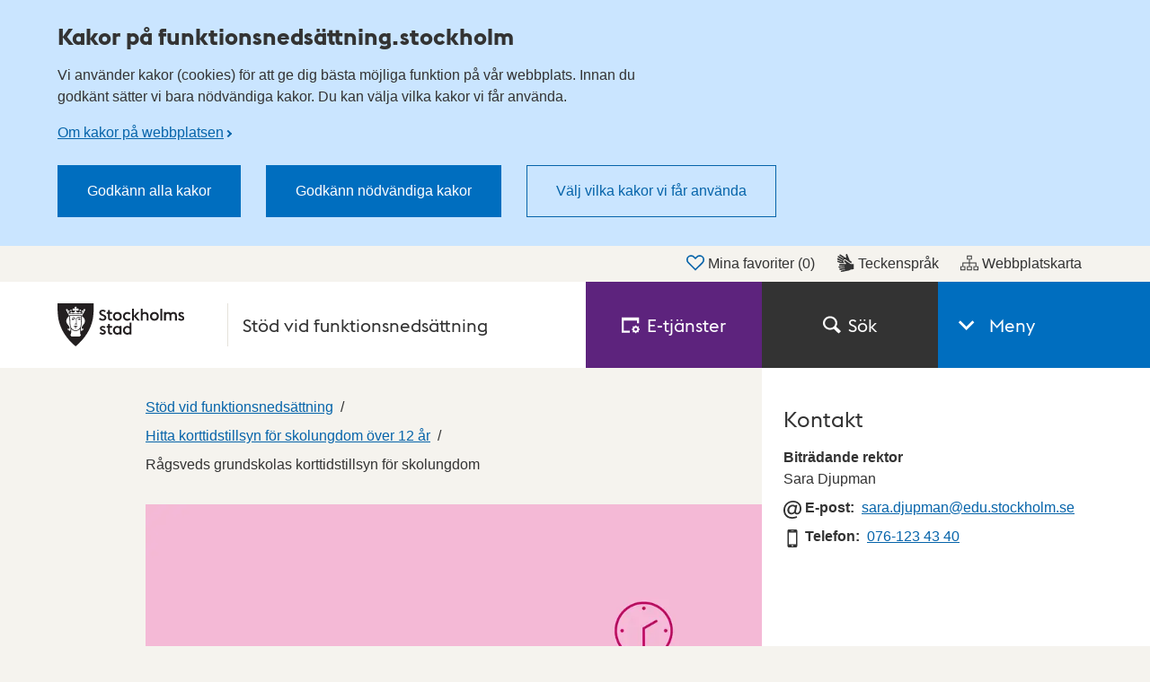

--- FILE ---
content_type: text/css
request_url: https://static.stockholm.se/karta/2.2.0/css/s-map.min.css
body_size: 16133
content:
@charset "UTF-8";:root body{margin:0}/*!
 * s-map v.2.2.0
 * CSS OpenLayers v.9.2.4
 */.s-map .icon-map-pin{background-image:url(data:image/svg+xml;charset=US-ASCII,%3C%3Fxml%20version%3D%221.0%22%20encoding%3D%22utf-8%22%3F%3E%3C!DOCTYPE%20svg%20PUBLIC%20%22-%2F%2FW3C%2F%2FDTD%20SVG%201.1%2F%2FEN%22%20%22http%3A%2F%2Fwww.w3.org%2FGraphics%2FSVG%2F1.1%2FDTD%2Fsvg11.dtd%22%3E%3Csvg%20version%3D%221.1%22%20id%3D%22Layer_1%22%20xmlns%3D%22http%3A%2F%2Fwww.w3.org%2F2000%2Fsvg%22%20xmlns%3Axlink%3D%22http%3A%2F%2Fwww.w3.org%2F1999%2Fxlink%22%20x%3D%220px%22%20y%3D%220px%22%20%20width%3D%2224px%22%20height%3D%2224px%22%20viewBox%3D%220%200%2024%2024%22%20style%3D%22enable-background%3Anew%200%200%2024%2024%3B%22%20xml%3Aspace%3D%22preserve%22%3E%3Cg%20id%3D%22ic_x5F_chevron_x5F_left%22%20style%3D%22opacity%3A0.54%3B%22%3E%3C%2Fg%3E%3Cg%20id%3D%22ic_x5F_chevron_x5F_right%22%20style%3D%22opacity%3A0.54%3B%22%3E%3C%2Fg%3E%3Cg%20id%3D%22ic_x5F_close%22%20style%3D%22opacity%3A0.54%3B%22%3E%3C%2Fg%3E%3Cg%20id%3D%22ic_x5F_expand_x5F_less%22%20style%3D%22opacity%3A0.54%3B%22%3E%3C%2Fg%3E%3Cg%20id%3D%22ic_x5F_expand_x5F_more%22%20style%3D%22opacity%3A0.54%3B%22%3E%3C%2Fg%3E%3Cg%20id%3D%22ic_x5F_add%22%20style%3D%22opacity%3A0.54%3B%22%3E%3C%2Fg%3E%3Cg%3E%20%3Cpath%20d%3D%22M12%2C2C8.4%2C2%2C5.4%2C4.9%2C5.4%2C8.4C5.4%2C13.3%2C12%2C22%2C12%2C22s6.6-8.7%2C6.6-13.6C18.6%2C4.9%2C15.6%2C2%2C12%2C2z%20M12%2C10.9%20%20c-1.4%2C0-2.5-1.1-2.5-2.5c0-1.4%2C1.1-2.5%2C2.5-2.5c1.4%2C0%2C2.5%2C1.1%2C2.5%2C2.5C14.5%2C9.8%2C13.4%2C10.9%2C12%2C10.9z%22%2F%3E%3C%2Fg%3E%3C%2Fsvg%3E);background-repeat:no-repeat}.s-map .icon-map-pin-light{background-repeat:no-repeat;background-image:url(data:image/svg+xml;charset=US-ASCII,%3C%3Fxml%20version%3D%221.0%22%20encoding%3D%22utf-8%22%3F%3E%3Csvg%20version%3D%221.1%22%20id%3D%22Layer_1%22%20xmlns%3D%22http%3A%2F%2Fwww.w3.org%2F2000%2Fsvg%22%20xmlns%3Axlink%3D%22http%3A%2F%2Fwww.w3.org%2F1999%2Fxlink%22%20x%3D%220px%22%20y%3D%220px%22%20width%3D%2224px%22%20height%3D%2224px%22%20viewBox%3D%220%200%2024%2024%22%20style%3D%22enable-background%3Anew%200%200%2024%2024%3B%22%20xml%3Aspace%3D%22preserve%22%3E%3Cg%20id%3D%22ic_x5F_chevron_x5F_left%22%20style%3D%22opacity%3A0.54%3B%22%20fill%3D%22%23ffffff%22%3E%3C%2Fg%3E%3Cg%20id%3D%22ic_x5F_chevron_x5F_right%22%20style%3D%22opacity%3A0.54%3B%22%20fill%3D%22%23ffffff%22%3E%3C%2Fg%3E%3Cg%20id%3D%22ic_x5F_close%22%20style%3D%22opacity%3A0.54%3B%22%20fill%3D%22%23ffffff%22%3E%3C%2Fg%3E%3Cg%20id%3D%22ic_x5F_expand_x5F_less%22%20style%3D%22opacity%3A0.54%3B%22%20fill%3D%22%23ffffff%22%3E%3C%2Fg%3E%3Cg%20id%3D%22ic_x5F_expand_x5F_more%22%20style%3D%22opacity%3A0.54%3B%22%20fill%3D%22%23ffffff%22%3E%3C%2Fg%3E%3Cg%20id%3D%22ic_x5F_add%22%20style%3D%22opacity%3A0.54%3B%22%20fill%3D%22%23ffffff%22%3E%3C%2Fg%3E%3Cg%20fill%3D%22%23ffffff%22%3E%20%3Cpath%20d%3D%22M12%2C2C8.4%2C2%2C5.4%2C4.9%2C5.4%2C8.4C5.4%2C13.3%2C12%2C22%2C12%2C22s6.6-8.7%2C6.6-13.6C18.6%2C4.9%2C15.6%2C2%2C12%2C2z%20M12%2C10.9%20%20c-1.4%2C0-2.5-1.1-2.5-2.5c0-1.4%2C1.1-2.5%2C2.5-2.5c1.4%2C0%2C2.5%2C1.1%2C2.5%2C2.5C14.5%2C9.8%2C13.4%2C10.9%2C12%2C10.9z%22%20fill%3D%22%23ffffff%22%3E%3C%2Fpath%3E%3C%2Fg%3E%3C%2Fsvg%3E)}.s-map .icon-map-layers{background-image:url([data-uri]);background-repeat:no-repeat}.s-map .icon-map-layers-light{background-image:url([data-uri]);background-repeat:no-repeat}.s-map .icon-plus-light{background-image:url(data:image/svg+xml;charset=US-ASCII,%3C%3Fxml%20version%3D%221.0%22%20encoding%3D%22utf-8%22%3F%3E%3Csvg%20version%3D%221.1%22%20id%3D%22Layer_1%22%20xmlns%3D%22http%3A%2F%2Fwww.w3.org%2F2000%2Fsvg%22%20xmlns%3Axlink%3D%22http%3A%2F%2Fwww.w3.org%2F1999%2Fxlink%22%20x%3D%220px%22%20y%3D%220px%22%20width%3D%2224px%22%20height%3D%2224px%22%20viewBox%3D%220%200%2024%2024%22%20style%3D%22enable-background%3Anew%200%200%2024%2024%3B%22%20xml%3Aspace%3D%22preserve%22%3E%3Cg%20id%3D%22ic_x5F_chevron_x5F_left%22%20style%3D%22opacity%3A0.54%3B%22%20fill%3D%22%23ffffff%22%3E%3C%2Fg%3E%3Cg%20id%3D%22ic_x5F_chevron_x5F_right%22%20style%3D%22opacity%3A0.54%3B%22%20fill%3D%22%23ffffff%22%3E%3C%2Fg%3E%3Cg%20id%3D%22ic_x5F_close%22%20style%3D%22opacity%3A0.54%3B%22%20fill%3D%22%23ffffff%22%3E%3C%2Fg%3E%3Cg%20id%3D%22ic_x5F_expand_x5F_less%22%20style%3D%22opacity%3A0.54%3B%22%20fill%3D%22%23ffffff%22%3E%3C%2Fg%3E%3Cg%20id%3D%22ic_x5F_expand_x5F_more%22%20style%3D%22opacity%3A0.54%3B%22%20fill%3D%22%23ffffff%22%3E%3C%2Fg%3E%3Cg%20id%3D%22ic_x5F_add%22%20style%3D%22opacity%3A0.54%3B%22%20fill%3D%22%23ffffff%22%3E%3C%2Fg%3E%3Cg%20fill%3D%22%23ffffff%22%3E%20%3Cpath%20d%3D%22M18.8%2C13h-6v6h-2v-6h-6v-2h6V5h2v6h6V13z%22%20fill%3D%22%23ffffff%22%3E%3C%2Fpath%3E%3C%2Fg%3E%3C%2Fsvg%3E);background-repeat:no-repeat}.s-map .icon-minus-light{background-image:url(data:image/svg+xml;charset=US-ASCII,%3C%3Fxml%20version%3D%221.0%22%20encoding%3D%22utf-8%22%3F%3E%3Csvg%20version%3D%221.1%22%20id%3D%22Layer_1%22%20xmlns%3D%22http%3A%2F%2Fwww.w3.org%2F2000%2Fsvg%22%20xmlns%3Axlink%3D%22http%3A%2F%2Fwww.w3.org%2F1999%2Fxlink%22%20x%3D%220px%22%20y%3D%220px%22%20width%3D%2224px%22%20height%3D%2224px%22%20viewBox%3D%220%200%2024%2024%22%20style%3D%22enable-background%3Anew%200%200%2024%2024%3B%22%20xml%3Aspace%3D%22preserve%22%3E%3Cg%20id%3D%22ic_x5F_chevron_x5F_left%22%20style%3D%22opacity%3A0.54%3B%22%20fill%3D%22%23ffffff%22%3E%3C%2Fg%3E%3Cg%20id%3D%22ic_x5F_chevron_x5F_right%22%20style%3D%22opacity%3A0.54%3B%22%20fill%3D%22%23ffffff%22%3E%3C%2Fg%3E%3Cg%20id%3D%22ic_x5F_close%22%20style%3D%22opacity%3A0.54%3B%22%20fill%3D%22%23ffffff%22%3E%3C%2Fg%3E%3Cg%20id%3D%22ic_x5F_expand_x5F_less%22%20style%3D%22opacity%3A0.54%3B%22%20fill%3D%22%23ffffff%22%3E%3C%2Fg%3E%3Cg%20id%3D%22ic_x5F_expand_x5F_more%22%20style%3D%22opacity%3A0.54%3B%22%20fill%3D%22%23ffffff%22%3E%3C%2Fg%3E%3Cg%20id%3D%22ic_x5F_add%22%20style%3D%22opacity%3A0.54%3B%22%20fill%3D%22%23ffffff%22%3E%3C%2Fg%3E%3Cpath%20d%3D%22M18.8%2C10.5v2h-14v-2H18.8z%22%20fill%3D%22%23ffffff%22%3E%3C%2Fpath%3E%3C%2Fsvg%3E);background-repeat:no-repeat}.s-map .icon-position-light{background-image:url(data:image/svg+xml;charset%3DUS-ASCII,%3Csvg%20xmlns%3D%22http%3A%2F%2Fwww.w3.org%2F2000%2Fsvg%22%20width%3D%2216px%22%20height%3D%2225px%22%20viewBox%3D%220%200%2016%2025%22%3E%20%20%3Cpath%20fill%3D%22%23FFF%22%20d%3D%22M11%2019.1l-.5%201c2.8.3%204.4%201.2%204.4%201.8%200%20.8-2.7%202-6.9%202s-6.9-1.2-6.9-2c0-.7%202.3-1.8%206-2l.9%201.8L14%2010c.6-1%20.9-2.1.9-3.3C14.9%203%2011.8%200%208%200%204.2%200%201.1%203%201.1%206.7c0%201.2.3%202.3.9%203.3l4.6%209c-3.5.2-6.6%201.2-6.6%203%200%202%204%203%208%203s8-1%208-3c0-1.5-2.2-2.5-5-2.9zM5.1%205.9C5.1%204.3%206.4%203%208%203c1.6%200%202.9%201.3%202.9%202.8%200%201.5-1.3%202.8-2.9%202.8-1.6.1-2.9-1.2-2.9-2.7z%22%2F%3E%3C%2Fsvg%3E);background-repeat:no-repeat}.s-map .icon-my-position{background-image:url(data:image/svg+xml;charset%3DUS-ASCII,%3Csvg%20xmlns%3D%22http%3A%2F%2Fwww.w3.org%2F2000%2Fsvg%22%20width%3D%2220%22%20height%3D%2220%22%20viewBox%3D%220%200%2020%2020%22%3E%20%20%3Cpath%20fill%3D%22%23000%22%20d%3D%22M10%202.3c-4.2%200-7.7%203.5-7.7%207.7s3.5%207.7%207.7%207.7%207.7-3.5%207.7-7.7-3.5-7.7-7.7-7.7zm0%2013.4c-3.1%200-5.7-2.5-5.7-5.7%200-3.1%202.5-5.7%205.7-5.7s5.7%202.5%205.7%205.7c0%203.1-2.6%205.7-5.7%205.7z%22%2F%3E%20%20%3Cpath%20fill%3D%22%23000%22%20d%3D%22M10.8%200H9.2v2.9h1.6zM9.2%2020h1.6v-3.1H9.2zM16.9%209.2v1.6H20V9.2zM0%209.2v1.5h3.1V9.2z%22%2F%3E%20%20%3Ccircle%20fill%3D%22%23000%22%20cx%3D%2210%22%20cy%3D%2210%22%20r%3D%223.1%22%2F%3E%3C%2Fsvg%3E);background-repeat:no-repeat}.s-map .icon-my-position-light{background-image:url(data:image/svg+xml;charset%3DUS-ASCII,%3Csvg%20xmlns%3D%22http%3A%2F%2Fwww.w3.org%2F2000%2Fsvg%22%20width%3D%2220%22%20height%3D%2220%22%20viewBox%3D%220%200%2020%2020%22%3E%20%20%3Cpath%20fill%3D%22%23FFF%22%20d%3D%22M10%202.3c-4.2%200-7.7%203.5-7.7%207.7s3.5%207.7%207.7%207.7%207.7-3.5%207.7-7.7-3.5-7.7-7.7-7.7zm0%2013.4c-3.1%200-5.7-2.5-5.7-5.7%200-3.1%202.5-5.7%205.7-5.7s5.7%202.5%205.7%205.7c0%203.1-2.6%205.7-5.7%205.7z%22%2F%3E%20%20%3Cpath%20fill%3D%22%23FFF%22%20d%3D%22M10.8%200H9.2v2.9h1.6zM9.2%2020h1.6v-3.1H9.2zM16.9%209.2v1.6H20V9.2zM0%209.2v1.5h3.1V9.2z%22%2F%3E%20%20%3Ccircle%20fill%3D%22%23FFF%22%20cx%3D%2210%22%20cy%3D%2210%22%20r%3D%223.1%22%2F%3E%3C%2Fsvg%3E);background-repeat:no-repeat}.s-map .icon-tools-light{background-image:url(data:image/svg+xml;charset=US-ASCII,%3C%3Fxml%20version%3D%221.0%22%20encoding%3D%22utf-8%22%3F%3E%3Csvg%20version%3D%221.1%22%20id%3D%22Layer_1%22%20xmlns%3D%22http%3A%2F%2Fwww.w3.org%2F2000%2Fsvg%22%20xmlns%3Axlink%3D%22http%3A%2F%2Fwww.w3.org%2F1999%2Fxlink%22%20x%3D%220px%22%20y%3D%220px%22%20width%3D%2224px%22%20height%3D%2224px%22%20viewBox%3D%220%200%2024%2024%22%20style%3D%22enable-background%3Anew%200%200%2024%2024%3B%22%20xml%3Aspace%3D%22preserve%22%3E%3Cpath%20class%3D%22cls-1%22%20d%3D%22M18.3%2C7.5l1.06-.43%2C1-1.29L19%2C4.51l-1.29%2C1-.42%2C1.06L14.15%2C9.71l1%2C.91Zm1.87%2C8.67-5.77-5L14.2%2C11%2C12.56%2C9.53c.2-1%2C.56-3.59-.9-5A5%2C5%2C0%2C0%2C0%2C8.07%2C3a5.12%2C5.12%2C0%2C0%2C0-1%2C.1.25.25%2C0%2C0%2C0-.19.17A.25.25%2C0%2C0%2C0%2C7%2C3.52L9.13%2C5.69l.44%2C2.1L7.79%2C9.56l-2.1-.43L3.52%2C7a.25.25%2C0%2C0%2C0-.25-.06.25.25%2C0%2C0%2C0-.17.19%2C5.06%2C5.06%2C0%2C0%2C0%2C1.39%2C4.58%2C4.44%2C4.44%2C0%2C0%2C0%2C3.22%2C1.09h0a9.14%2C9.14%2C0%2C0%2C0%2C1.83-.19l6.62%2C7.6a2.83%2C2.83%2C0%2C1%2C0%2C4-4Zm-1.5%2C2.49a.7.7%2C0%2C0%2C1-1%2C0h0a.7.7%2C0%2C1%2C1%2C1-1h0A.7.7%2C0%2C0%2C1%2C18.67%2C18.66ZM9.18%2C13.93a.65.65%2C0%2C0%2C0-.91%2C0L4%2C18.17a.65.65%2C0%2C0%2C0%2C0%2C.91l1.65%2C1.65a.65.65%2C0%2C0%2C0%2C.91%2C0l4.11-4.11a.65.65%2C0%2C0%2C0%2C0-.91Z%22%20fill%3D%22%23ffffff%22%3E%3C%2Fpath%3E%3C%2Fsvg%3E);background-repeat:no-repeat}.s-map .icon-information{background-image:url([data-uri]);background-repeat:no-repeat}.s-map .icon-information-light{background-image:url([data-uri]);background-repeat:no-repeat}.s-map .icon-fullscreen{background-image:url([data-uri]);background-repeat:no-repeat}.s-map .icon-fullscreen-light{background-image:url([data-uri]);background-repeat:no-repeat}.s-map .icon-fullscreen-exit{background-image:url([data-uri]);background-repeat:no-repeat}.s-map .icon-fullscreen-exit-light{background-image:url([data-uri]);background-repeat:no-repeat}.s-map .icon-map-light{background-image:url(data:image/svg+xml;charset%3DUS-ASCII,%3C%3Fxml%20version%3D%221.0%22%20encoding%3D%22utf-8%22%3F%3E%3Csvg%20version%3D%221.1%22%20id%3D%22Layer_1%22%20xmlns%3D%22http%3A%2F%2Fwww.w3.org%2F2000%2Fsvg%22%20xmlns%3Axlink%3D%22http%3A%2F%2Fwww.w3.org%2F1999%2Fxlink%22%20x%3D%220px%22%20y%3D%220px%22%20width%3D%2243px%22%20height%3D%2234px%22%20viewBox%3D%220%200%2043%2034%22%20enable-background%3D%22new%200%200%2043%2034%22%20xml%3Aspace%3D%22preserve%22%3E%3Cpath%20fill%3D%22%23ffffff%22%20d%3D%22M43%2C31.8l-4.9-4.6c0.7-1.1%2C1.1-2.3%2C1.1-3.7c0-3.8-3.3-6.8-7.3-6.8c-4%2C0-7.3%2C3.1-7.3%2C6.8%20c0%2C3.8%2C3.3%2C6.8%2C7.3%2C6.8c1.4%2C0%2C2.6-0.4%2C3.7-1l4.9%2C4.7L43%2C31.8z%20M27.4%2C23.5c0-2.3%2C2.1-4.3%2C4.6-4.3c2.5%2C0%2C4.6%2C1.9%2C4.6%2C4.3%20c0%2C2.3-2.1%2C4.3-4.6%2C4.3C29.4%2C27.8%2C27.4%2C25.8%2C27.4%2C23.5z%20M21.5%2C24L20%2C23V4l6%2C4v6c0.4-0.2%2C1.3%2C0%2C2%2C0V8l7-3v9c1%2C0.3%2C1.9%2C0.7%2C3%2C1L37.9%2C0%20L27%2C5l-8-5l-9%2C5.1L0%2C0v25.3l10%2C5.3l8.6-5.3l3.9%2C2.3C22%2C26.6%2C21.6%2C25.3%2C21.5%2C24z%20M9%2C27l-6-3V5l6%2C3V27z%20M18%2C23l-7%2C4V8l7-3.9v18.5%20L18%2C23z%22%3E%3C%2Fpath%3E%3C%2Fsvg%3E);background-repeat:no-repeat}.s-map .icon-close,.s-map .s-map-search-autocomplete .s-map-search-reset,.s-map-search-autocomplete .s-map .s-map-search-reset{background-image:url(data:image/svg+xml;charset=US-ASCII,%3C%3Fxml%20version%3D%221.0%22%20encoding%3D%22utf-8%22%3F%3E%3C!DOCTYPE%20svg%20PUBLIC%20%22-%2F%2FW3C%2F%2FDTD%20SVG%201.1%2F%2FEN%22%20%22http%3A%2F%2Fwww.w3.org%2FGraphics%2FSVG%2F1.1%2FDTD%2Fsvg11.dtd%22%3E%3Csvg%20version%3D%221.1%22%20id%3D%22Layer_1%22%20xmlns%3D%22http%3A%2F%2Fwww.w3.org%2F2000%2Fsvg%22%20xmlns%3Axlink%3D%22http%3A%2F%2Fwww.w3.org%2F1999%2Fxlink%22%20x%3D%220px%22%20y%3D%220px%22%20%20width%3D%2224px%22%20height%3D%2224px%22%20viewBox%3D%220%200%2024%2024%22%20style%3D%22enable-background%3Anew%200%200%2024%2024%3B%22%20xml%3Aspace%3D%22preserve%22%3E%3Cg%20id%3D%22ic_x5F_chevron_x5F_left%22%20style%3D%22opacity%3A0.54%3B%22%3E%3C%2Fg%3E%3Cg%20id%3D%22ic_x5F_chevron_x5F_right%22%20style%3D%22opacity%3A0.54%3B%22%3E%3C%2Fg%3E%3Cg%20id%3D%22ic_x5F_close%22%20style%3D%22opacity%3A0.54%3B%22%3E%3C%2Fg%3E%3Cg%20id%3D%22ic_x5F_expand_x5F_less%22%20style%3D%22opacity%3A0.54%3B%22%3E%3C%2Fg%3E%3Cg%20id%3D%22ic_x5F_expand_x5F_more%22%20style%3D%22opacity%3A0.54%3B%22%3E%3C%2Fg%3E%3Cg%20id%3D%22ic_x5F_add%22%20style%3D%22opacity%3A0.54%3B%22%3E%3C%2Fg%3E%3Cg%3E%20%3Cpolygon%20points%3D%2219%2C6.4%2017.6%2C5%2012%2C10.6%206.4%2C5%205%2C6.4%2010.6%2C12%205%2C17.6%206.4%2C19%2012%2C13.4%2017.6%2C19%2019%2C17.6%2013.4%2C12%20%20%20%20%22%2F%3E%3C%2Fg%3E%3C%2Fsvg%3E)!important;background-repeat:no-repeat}.s-map .icon-close-light{background-image:url(data:image/svg+xml;charset%3DUS-ASCII,%3C%3Fxml%20version%3D%221.0%22%20encoding%3D%22utf-8%22%3F%3E%3C!DOCTYPE%20svg%20PUBLIC%20%22-%2F%2FW3C%2F%2FDTD%20SVG%201.1%2F%2FEN%22%20%22http%3A%2F%2Fwww.w3.org%2FGraphics%2FSVG%2F1.1%2FDTD%2Fsvg11.dtd%22%3E%3Csvg%20version%3D%221.1%22%20id%3D%22Layer_1%22%20xmlns%3D%22http%3A%2F%2Fwww.w3.org%2F2000%2Fsvg%22%20xmlns%3Axlink%3D%22http%3A%2F%2Fwww.w3.org%2F1999%2Fxlink%22%20x%3D%220px%22%20y%3D%220px%22%20%20width%3D%2224px%22%20height%3D%2224px%22%20viewBox%3D%220%200%2024%2024%22%20style%3D%22enable-background%3Anew%200%200%2024%2024%3Bfill%3A%23ffffff%3B%22%20xml%3Aspace%3D%22preserve%22%3E%3Cg%20id%3D%22ic_x5F_chevron_x5F_left%22%20style%3D%22opacity%3A0.54%3Bfill%3A%23ffffff%3B%22%3E%3C%2Fg%3E%3Cg%20id%3D%22ic_x5F_chevron_x5F_right%22%20style%3D%22opacity%3A0.54%3Bfill%3A%23ffffff%3B%22%3E%3C%2Fg%3E%3Cg%20id%3D%22ic_x5F_close%22%20style%3D%22opacity%3A0.54%3Bfill%3A%23ffffff%3B%22%3E%3C%2Fg%3E%3Cg%20id%3D%22ic_x5F_expand_x5F_less%22%20style%3D%22opacity%3A0.54%3Bfill%3A%23ffffff%3B%22%3E%3C%2Fg%3E%3Cg%20id%3D%22ic_x5F_expand_x5F_more%22%20style%3D%22opacity%3A0.54%3Bfill%3A%23ffffff%3B%22%3E%3C%2Fg%3E%3Cg%20id%3D%22ic_x5F_add%22%20style%3D%22opacity%3A0.54%3Bfill%3A%23ffffff%3B%22%3E%3C%2Fg%3E%3Cg%3E%20%3Cpolygon%20points%3D%2219%2C6.4%2017.6%2C5%2012%2C10.6%206.4%2C5%205%2C6.4%2010.6%2C12%205%2C17.6%206.4%2C19%2012%2C13.4%2017.6%2C19%2019%2C17.6%2013.4%2C12%20%20%20%20%22%2F%3E%3C%2Fg%3E%3C%2Fsvg%3E);background-repeat:no-repeat}.s-map .icon-map-poi{background-image:url([data-uri]);background-repeat:no-repeat}.s-map .icon-map-poi-cluster{background-image:url([data-uri]);background-repeat:no-repeat}.s-map .icon-search-light{background-image:url(data:image/svg+xml;charset=US-ASCII,%3C%3Fxml%20version%3D%221.0%22%20encoding%3D%22utf-8%22%3F%3E%3Csvg%20version%3D%221.1%22%20id%3D%22Layer_1%22%20xmlns%3D%22http%3A%2F%2Fwww.w3.org%2F2000%2Fsvg%22%20xmlns%3Axlink%3D%22http%3A%2F%2Fwww.w3.org%2F1999%2Fxlink%22%20x%3D%220px%22%20y%3D%220px%22%20width%3D%2224px%22%20height%3D%2224px%22%20viewBox%3D%220%200%2024%2024%22%20style%3D%22enable-background%3Anew%200%200%2024%2024%3B%22%20xml%3Aspace%3D%22preserve%22%3E%3Cg%20id%3D%22ic_x5F_chevron_x5F_left%22%20style%3D%22opacity%3A0.54%3B%22%20fill%3D%22%23ffffff%22%3E%3C%2Fg%3E%3Cg%20id%3D%22ic_x5F_chevron_x5F_right%22%20style%3D%22opacity%3A0.54%3B%22%20fill%3D%22%23ffffff%22%3E%3C%2Fg%3E%3Cg%20id%3D%22ic_x5F_close%22%20style%3D%22opacity%3A0.54%3B%22%20fill%3D%22%23ffffff%22%3E%3C%2Fg%3E%3Cg%20id%3D%22ic_x5F_expand_x5F_less%22%20style%3D%22opacity%3A0.54%3B%22%20fill%3D%22%23ffffff%22%3E%3C%2Fg%3E%3Cg%20id%3D%22ic_x5F_expand_x5F_more%22%20style%3D%22opacity%3A0.54%3B%22%20fill%3D%22%23ffffff%22%3E%3C%2Fg%3E%3Cg%20id%3D%22ic_x5F_add%22%20style%3D%22opacity%3A0.54%3B%22%20fill%3D%22%23ffffff%22%3E%3C%2Fg%3E%3Cg%20fill%3D%22%23ffffff%22%3E%20%3Cg%20fill%3D%22%23ffffff%22%3E%20%20%3Cg%20fill%3D%22%23ffffff%22%3E%20%20%20%3Cg%20fill%3D%22%23ffffff%22%3E%20%20%20%20%3Cpath%20d%3D%22M22%2C20.2l-5.9-5.7c1.1-1.3%2C1.7-3%2C1.7-4.8c0-4.3-3.5-7.7-7.9-7.7C5.5%2C2%2C2%2C5.5%2C2%2C9.7%20%20%20%20%20c0%2C4.3%2C3.5%2C7.7%2C7.9%2C7.7c1.6%2C0%2C3-0.5%2C4.3-1.2l6%2C5.8L22%2C20.2z%20M4.4%2C9.7c0-2.9%2C2.5-5.3%2C5.5-5.3c3%2C0%2C5.5%2C2.4%2C5.5%2C5.3%20%20%20%20%20c0%2C2.9-2.5%2C5.3-5.5%2C5.3C6.9%2C15.1%2C4.4%2C12.7%2C4.4%2C9.7z%22%20fill%3D%22%23ffffff%22%3E%3C%2Fpath%3E%20%20%20%3C%2Fg%3E%20%20%3C%2Fg%3E%20%3C%2Fg%3E%3C%2Fg%3E%3C%2Fsvg%3E);background-repeat:no-repeat}.s-map .icon-map-print{background-image:url([data-uri]);background-repeat:no-repeat}.s-map .icon-map-select-area{background-image:url(data:image/svg+xml;charset=US-ASCII,%3C%3Fxml%20version%3D%221.0%22%20encoding%3D%22utf-8%22%3F%3E%3C!DOCTYPE%20svg%20PUBLIC%20%22-%2F%2FW3C%2F%2FDTD%20SVG%201.1%2F%2FEN%22%20%22http%3A%2F%2Fwww.w3.org%2FGraphics%2FSVG%2F1.1%2FDTD%2Fsvg11.dtd%22%3E%3Csvg%20version%3D%221.1%22%20id%3D%22Layer_1%22%20xmlns%3D%22http%3A%2F%2Fwww.w3.org%2F2000%2Fsvg%22%20xmlns%3Axlink%3D%22http%3A%2F%2Fwww.w3.org%2F1999%2Fxlink%22%20x%3D%220px%22%20y%3D%220px%22%20%20width%3D%2224px%22%20height%3D%2224px%22%20viewBox%3D%220%200%2024%2024%22%20style%3D%22enable-background%3Anew%200%200%2024%2024%3B%22%20xml%3Aspace%3D%22preserve%22%3E%3Cg%20id%3D%22ic_x5F_chevron_x5F_left%22%20style%3D%22opacity%3A0.54%3B%22%3E%3C%2Fg%3E%3Cg%20id%3D%22ic_x5F_chevron_x5F_right%22%20style%3D%22opacity%3A0.54%3B%22%3E%3C%2Fg%3E%3Cg%20id%3D%22ic_x5F_close%22%20style%3D%22opacity%3A0.54%3B%22%3E%3C%2Fg%3E%3Cg%20id%3D%22ic_x5F_expand_x5F_less%22%20style%3D%22opacity%3A0.54%3B%22%3E%3C%2Fg%3E%3Cg%20id%3D%22ic_x5F_expand_x5F_more%22%20style%3D%22opacity%3A0.54%3B%22%3E%3C%2Fg%3E%3Cg%20id%3D%22ic_x5F_add%22%20style%3D%22opacity%3A0.54%3B%22%3E%3C%2Fg%3E%3Cg%3E%20%3Cg%3E%20%20%3Cpath%20d%3D%22M13.8%2C7.1c-2.4%2C0-4.4%2C1.9-4.4%2C4.3c0%2C3.3%2C4.4%2C9.1%2C4.4%2C9.1s4.4-5.9%2C4.4-9.1%20%20%20C18.2%2C9.1%2C16.2%2C7.1%2C13.8%2C7.1z%20M13.8%2C13.1c-0.9%2C0-1.7-0.7-1.7-1.7s0.7-1.7%2C1.7-1.7c0.9%2C0%2C1.7%2C0.7%2C1.7%2C1.7S14.7%2C13.1%2C13.8%2C13.1z%22%2F%3E%20%20%3Cpolygon%20points%3D%223%2C3.4%203%2C19.4%2010.5%2C19.4%209.9%2C18.1%204.5%2C18.1%204.5%2C4.7%2019.5%2C4.7%2019.5%2C18.1%2017.7%2C18.1%20%20%20%2017.2%2C19.4%2021%2C19.4%2021%2C3.4%20%20%20%22%2F%3E%20%3C%2Fg%3E%3C%2Fg%3E%3C%2Fsvg%3E);background-repeat:no-repeat}.s-map .icon-map-select-area-light{background-image:url(data:image/svg+xml;charset=US-ASCII,%3C%3Fxml%20version%3D%221.0%22%20encoding%3D%22utf-8%22%3F%3E%3Csvg%20version%3D%221.1%22%20id%3D%22Layer_1%22%20xmlns%3D%22http%3A%2F%2Fwww.w3.org%2F2000%2Fsvg%22%20xmlns%3Axlink%3D%22http%3A%2F%2Fwww.w3.org%2F1999%2Fxlink%22%20x%3D%220px%22%20y%3D%220px%22%20width%3D%2224px%22%20height%3D%2224px%22%20viewBox%3D%220%200%2024%2024%22%20style%3D%22enable-background%3Anew%200%200%2024%2024%3B%22%20xml%3Aspace%3D%22preserve%22%3E%3Cg%20id%3D%22ic_x5F_chevron_x5F_left%22%20style%3D%22opacity%3A0.54%3B%22%20fill%3D%22%23ffffff%22%3E%3C%2Fg%3E%3Cg%20id%3D%22ic_x5F_chevron_x5F_right%22%20style%3D%22opacity%3A0.54%3B%22%20fill%3D%22%23ffffff%22%3E%3C%2Fg%3E%3Cg%20id%3D%22ic_x5F_close%22%20style%3D%22opacity%3A0.54%3B%22%20fill%3D%22%23ffffff%22%3E%3C%2Fg%3E%3Cg%20id%3D%22ic_x5F_expand_x5F_less%22%20style%3D%22opacity%3A0.54%3B%22%20fill%3D%22%23ffffff%22%3E%3C%2Fg%3E%3Cg%20id%3D%22ic_x5F_expand_x5F_more%22%20style%3D%22opacity%3A0.54%3B%22%20fill%3D%22%23ffffff%22%3E%3C%2Fg%3E%3Cg%20id%3D%22ic_x5F_add%22%20style%3D%22opacity%3A0.54%3B%22%20fill%3D%22%23ffffff%22%3E%3C%2Fg%3E%3Cg%20fill%3D%22%23ffffff%22%3E%20%3Cg%20fill%3D%22%23ffffff%22%3E%20%20%3Cpath%20d%3D%22M13.8%2C7.1c-2.4%2C0-4.4%2C1.9-4.4%2C4.3c0%2C3.3%2C4.4%2C9.1%2C4.4%2C9.1s4.4-5.9%2C4.4-9.1%20%20%20C18.2%2C9.1%2C16.2%2C7.1%2C13.8%2C7.1z%20M13.8%2C13.1c-0.9%2C0-1.7-0.7-1.7-1.7s0.7-1.7%2C1.7-1.7c0.9%2C0%2C1.7%2C0.7%2C1.7%2C1.7S14.7%2C13.1%2C13.8%2C13.1z%22%20fill%3D%22%23ffffff%22%3E%3C%2Fpath%3E%20%20%3Cpolygon%20points%3D%223%2C3.4%203%2C19.4%2010.5%2C19.4%209.9%2C18.1%204.5%2C18.1%204.5%2C4.7%2019.5%2C4.7%2019.5%2C18.1%2017.7%2C18.1%20%20%20%2017.2%2C19.4%2021%2C19.4%2021%2C3.4%20%20%20%22%20fill%3D%22%23ffffff%22%3E%3C%2Fpolygon%3E%20%3C%2Fg%3E%3C%2Fg%3E%3C%2Fsvg%3E);background-repeat:no-repeat}.s-map .icon-map-measure{background-image:url([data-uri]);background-repeat:no-repeat}.s-map .icon-show-more,.s-map .s-map-container .s-map-panel .s-map-panel-searchresult .s-map-searchresult-show-more .s-map-btn-link{background-image:url([data-uri]);background-repeat:no-repeat}.s-map .icon-map-draw-line{background-image:url([data-uri]);background-repeat:no-repeat}.s-map .icon-map-draw-poly{background-image:url([data-uri]);background-repeat:no-repeat}.s-map .icon-map-settings{background-image:url([data-uri]);background-repeat:no-repeat}.s-map .icon-map-trashcan{background-image:url([data-uri]);background-repeat:no-repeat}.s-map .icon-map-upload{background-image:url([data-uri]);background-repeat:no-repeat}.s-map .icon-map-share-light{background-image:url("data:image/svg+xml,%3csvg xmlns='http://www.w3.org/2000/svg' viewBox='0 0 24 24'%3e%3cpath fill='%23fff' d='M17.1,14.4c-0.9,0-1.7,0.4-2.2,1l-4.2-3c0.3-0.5,0.5-1.2,0.5-1.9c0-0.5-0.1-0.9-0.2-1.3l3.9-1.8c0.4,0.7,1.2,1.2,2.1,1.2 c1.4,0,2.5-1.1,2.5-2.5c0-1.4-1.1-2.5-2.5-2.5s-2.5,1.1-2.5,2.5c0,0.2,0,0.5,0.1,0.7l-3.9,1.8C10.2,7.7,9,6.9,7.6,6.9 c-2,0-3.6,1.6-3.6,3.6s1.6,3.6,3.6,3.6c1.1,0,2.1-0.5,2.8-1.3l4.2,3c-0.2,0.4-0.4,0.9-0.4,1.4c0,1.6,1.3,2.9,2.9,2.9 c1.6,0,2.9-1.3,2.9-2.9C20,15.7,18.7,14.4,17.1,14.4z'/%3e%3c/svg%3e");background-repeat:no-repeat;background-size:24px 24px}.s-map [hidden],.s-map .hide,.s-map .s-map-container .s-map-btn-fullscreen[aria-expanded=true] .show-fullscreen,.s-map .s-map-container .s-map-btn-fullscreen[aria-expanded=false] .show-normal{display:none!important;visibility:hidden!important}@media (max-width: 480px){.s-map .hide-sm{display:none!important;visibility:hidden!important}}@media (max-width: 768px){.s-map .hide-md{display:none!important;visibility:hidden!important}}@media (max-width: 992px){.s-map .hide-lg{display:none!important;visibility:hidden!important}}@media (max-width: 1200px){.s-map .hide-xl{display:none!important;visibility:hidden!important}}.s-map .visuallyhidden{display:inline-block;visibility:hidden;overflow:hidden;clip:rect(0 0 0 0);height:0;width:0;padding:0;border:0}@media (max-width: 480px){.s-map .visuallyhidden-sm{display:inline-block;visibility:hidden;overflow:hidden;clip:rect(0 0 0 0);height:0;width:0;padding:0;border:0}}@media (max-width: 768px){.s-map .visuallyhidden-md{display:inline-block;visibility:hidden;overflow:hidden;clip:rect(0 0 0 0);height:0;width:0;padding:0;border:0}}@media (max-width: 992px){.s-map .visuallyhidden-lg{display:inline-block;visibility:hidden;overflow:hidden;clip:rect(0 0 0 0);height:0;width:0;padding:0;border:0}}@media (max-width: 1200px){.s-map .visuallyhidden-xl{display:inline-block;visibility:hidden;overflow:hidden;clip:rect(0 0 0 0);height:0;width:0;padding:0;border:0}}.s-map .fade{opacity:0;-webkit-transition:opacity .1s linear;-o-transition:opacity .1s linear;transition:opacity .1s linear}.s-map .fade.show,.s-map .fade.in{opacity:1}@keyframes fadeOut{0%{visibility:visible}to{visibility:hidden}}.s-map .fade:not(.show),.s-map .fade:not(.in){animation:fadeOut ease-in 1;animation-fill-mode:forwards;animation-duration:.2s;animation-delay:.1s;height:0!important;margin:0!important;visibility:hidden}.pointer-events-none,.ol-scale-line{-webkit-touch-callout:none;-webkit-user-select:none;user-select:none;pointer-events:none}.ol-box{box-sizing:border-box;border:2px solid rgb(196,0,100);background-color:#c4006440}.ol-mouse-position{display:none}.ol-scale-line{position:absolute;bottom:16px;right:16px;z-index:5;border:1px solid rgba(255,255,255,.6)}.ol-scale-line .ol-scale-line-inner{border:4px solid #333;border-top:none;background-color:#fff9;font-size:13px;font-family:Stockholm Type,Verdana,Helvetica,Arial,sans-serif;font-weight:400;color:#333;white-space:nowrap;padding:5px 0;text-align:center;will-change:contents,width}.ol-overlay-container{will-change:left,right,top,bottom}.ol-unsupported{display:none}.ol-viewport,.ol-unselectable{-webkit-touch-callout:none;-webkit-user-select:none;-moz-user-select:none;-ms-user-select:none;user-select:none;-webkit-tap-highlight-color:transparent}.ol-selectable{-webkit-touch-callout:default;-webkit-user-select:text;-moz-user-select:text;-ms-user-select:text;user-select:text}.ol-grabbing{cursor:-webkit-grabbing;cursor:-moz-grabbing;cursor:grabbing}.ol-grab{cursor:move;cursor:-webkit-grab;cursor:-moz-grab;cursor:grab}.ol-control{position:absolute}.ol-control button::-moz-focus-inner{border:none;padding:0}.ol-zoom{display:none;top:16px;left:16px}.ol-rotate{top:16px;right:16px;transition:opacity .25s linear,visibility 0s linear}.ol-rotate.ol-hidden{opacity:0;visibility:hidden;transition:opacity .25s linear,visibility 0s linear .25s}.ol-zoom-extent{top:4.643em;left:.5em}.ol-zoom-extent button{line-height:1.4em}.ol-full-screen{right:16px;top:16px}@media print{.ol-control{display:none}}.ol-compass{display:block;font-weight:400;font-size:1.2em;will-change:transform}.ol-touch .ol-control button{font-size:1.5em}.ol-touch .ol-zoom-extent{top:5.5em}.ol-attribution,.ol-overviewmap{display:none}.ol-popup{position:absolute;background-color:#fff}.ol-zoomslider{top:16px;left:16px;height:200px}.ol-zoomslider button{position:relative;height:10px}.ol-touch .ol-zoomslider{top:16px}.ol-overlaycontainer-stopevent{position:relative}.s-map-btn,.ol-control button{touch-action:manipulation;-webkit-appearance:button;-moz-appearance:button;appearance:button;display:inline-block;position:relative;font-family:Stockholm Type,Verdana,Helvetica,Arial,sans-serif;font-size:16px;line-height:1.5;font-weight:400;cursor:pointer;border:0 transparent;border-radius:0;margin:0;padding:0;-webkit-user-select:none;user-select:none;text-decoration:none;text-transform:none;text-align:center;white-space:nowrap;vertical-align:middle;color:#fff;background-color:#333;transition:all .2s ease-in-out;display:flex;align-items:stretch;box-shadow:0 0 1px #0000001a,0 1px 2px #0000001a,0 2px 4px #0000001a}.s-map-btn>i,.ol-control button>i{display:inline-block;background-color:#333;width:48px;height:48px;line-height:1.5em;padding:1.25em;text-align:center;background-position:50% 50%;vertical-align:middle}.s-map-btn>span,.ol-control button>span{display:inline-block;width:auto;height:48px;padding:.75em 1em;color:#fff;background-color:#006ebf}.s-map-btn:hover span,.ol-control button:hover span,.s-map-btn:focus span,.ol-control button:focus span,.s-map-btn:active span,.ol-control button:active span{background-color:#1278c3}.s-map-btn:focus-visible,.ol-control button:focus-visible{outline:#006ebf solid .125rem;outline-offset:1px;transition:all .2s ease-in-out}.s-map-btn+.s-map-btn,.ol-control button+.s-map-btn,.ol-control .s-map-btn+button,.ol-control button+button,.s-map-btn-group+.s-map-btn,.ol-control .s-map-btn-group+button{margin-left:1px}@media (min-width: 768px){.s-map-btn+.s-map-btn,.ol-control button+.s-map-btn,.ol-control .s-map-btn+button,.ol-control button+button,.s-map-btn-group+.s-map-btn,.ol-control .s-map-btn-group+button{margin-left:8px}}.s-map-btn.s-map-btn-active,.ol-control button.s-map-btn-active{background-color:#fff;box-shadow:0 0 1px #0000001a,0 1px 2px #0000001a,0 2px 4px #0000001a}.s-map-btn.s-map-btn-active i,.ol-control button.s-map-btn-active i{background-color:#fff;color:#333}.s-map-btn.s-map-btn-disabled,.ol-control button.s-map-btn-disabled,.s-map-btn[disabled],.ol-control button[disabled]{cursor:default!important;text-decoration:none!important;background-color:#c9c6c0!important;color:#888!important;outline:none!important}.s-map-btn.s-map-btn-disabled:hover,.ol-control button.s-map-btn-disabled:hover,.s-map-btn.s-map-btn-disabled:focus,.ol-control button.s-map-btn-disabled:focus,.s-map-btn.s-map-btn-disabled:active,.ol-control button.s-map-btn-disabled:active,.s-map-btn[disabled]:hover,.ol-control button[disabled]:hover,.s-map-btn[disabled]:focus,.ol-control button[disabled]:focus,.s-map-btn[disabled]:active,.ol-control button[disabled]:active{text-decoration:none!important;background-color:#c9c6c0!important;color:#888!important;outline:none!important}.s-map-btn.s-map-btn-disabled>i,.ol-control button.s-map-btn-disabled>i,.s-map-btn[disabled]>i,.ol-control button[disabled]>i{background-color:#b6b2a2!important}.s-map-btn.s-map-btn-disabled>span,.ol-control button.s-map-btn-disabled>span,.s-map-btn[disabled]>span,.ol-control button[disabled]>span{text-decoration:none!important;background-color:#c9c6c0!important;color:#888!important}.s-map-btn.s-map-btn-disabled>span:hover,.ol-control button.s-map-btn-disabled>span:hover,.s-map-btn.s-map-btn-disabled>span:focus,.ol-control button.s-map-btn-disabled>span:focus,.s-map-btn.s-map-btn-disabled>span:active,.ol-control button.s-map-btn-disabled>span:active,.s-map-btn[disabled]>span:hover,.ol-control button[disabled]>span:hover,.s-map-btn[disabled]>span:focus,.ol-control button[disabled]>span:focus,.s-map-btn[disabled]>span:active,.ol-control button[disabled]>span:active{text-decoration:none!important;background-color:#c9c6c0!important;color:#888!important}.s-map-btn.s-map-btn-map-select.s-map-btn-active i.icon-find-on-map-light,.ol-control button.s-map-btn-map-select.s-map-btn-active i.icon-find-on-map-light{background-image:url(data:image/svg+xml;charset%3DUS-ASCII,%3C%3Fxml%20version%3D%221.0%22%20encoding%3D%22utf-8%22%3F%3E%3C!DOCTYPE%20svg%20PUBLIC%20%22-%2F%2FW3C%2F%2FDTD%20SVG%201.1%2F%2FEN%22%20%22http%3A%2F%2Fwww.w3.org%2FGraphics%2FSVG%2F1.1%2FDTD%2Fsvg11.dtd%22%3E%3Csvg%20version%3D%221.1%22%20id%3D%22Layer_1%22%20xmlns%3D%22http%3A%2F%2Fwww.w3.org%2F2000%2Fsvg%22%20xmlns%3Axlink%3D%22http%3A%2F%2Fwww.w3.org%2F1999%2Fxlink%22%20x%3D%220px%22%20y%3D%220px%22%20%20width%3D%2224px%22%20height%3D%2224px%22%20viewBox%3D%220%200%2024%2024%22%20style%3D%22enable-background%3Anew%200%200%2024%2024%3B%22%20xml%3Aspace%3D%22preserve%22%3E%3Cg%20id%3D%22ic_x5F_chevron_x5F_left%22%20style%3D%22opacity%3A0.54%3B%22%3E%3C%2Fg%3E%3Cg%20id%3D%22ic_x5F_chevron_x5F_right%22%20style%3D%22opacity%3A0.54%3B%22%3E%3C%2Fg%3E%3Cg%20id%3D%22ic_x5F_close%22%20style%3D%22opacity%3A0.54%3B%22%3E%3C%2Fg%3E%3Cg%20id%3D%22ic_x5F_expand_x5F_less%22%20style%3D%22opacity%3A0.54%3B%22%3E%3C%2Fg%3E%3Cg%20id%3D%22ic_x5F_expand_x5F_more%22%20style%3D%22opacity%3A0.54%3B%22%3E%3C%2Fg%3E%3Cg%20id%3D%22ic_x5F_add%22%20style%3D%22opacity%3A0.54%3B%22%3E%3C%2Fg%3E%3Cg%3E%20%3Cg%3E%20%20%3Cpath%20d%3D%22M13.8%2C7.1c-2.4%2C0-4.4%2C1.9-4.4%2C4.3c0%2C3.3%2C4.4%2C9.1%2C4.4%2C9.1s4.4-5.9%2C4.4-9.1%20%20%20C18.2%2C9.1%2C16.2%2C7.1%2C13.8%2C7.1z%20M13.8%2C13.1c-0.9%2C0-1.7-0.7-1.7-1.7s0.7-1.7%2C1.7-1.7c0.9%2C0%2C1.7%2C0.7%2C1.7%2C1.7S14.7%2C13.1%2C13.8%2C13.1z%22%2F%3E%20%20%3Cpolygon%20points%3D%223%2C3.4%203%2C19.4%2010.5%2C19.4%209.9%2C18.1%204.5%2C18.1%204.5%2C4.7%2019.5%2C4.7%2019.5%2C18.1%2017.7%2C18.1%20%20%20%2017.2%2C19.4%2021%2C19.4%2021%2C3.4%20%20%20%22%2F%3E%20%3C%2Fg%3E%3C%2Fg%3E%3C%2Fsvg%3E)}.s-map-btn-link{display:inline-block;position:relative;font-family:Stockholm Type,Verdana,Helvetica,Arial,sans-serif;cursor:pointer;border:0 transparent;border-radius:0;margin:0;padding:0;-webkit-user-select:none;-moz-user-select:none;-ms-user-select:none;user-select:none;text-decoration:none;text-transform:none;font-size:16px;line-height:1.5;font-weight:400;text-align:center;white-space:nowrap;vertical-align:middle}.s-map-btn-link:hover,.s-map-btn-link:focus,.s-map-btn-link:active{text-decoration:underline}.s-map-btn-group{display:flex}.s-map-btn+.s-map-btn-group,.ol-control button+.s-map-btn-group{margin-left:8px}.s-map-btn-group .s-map-btn+.s-map-btn,.s-map-btn-group .ol-control button+.s-map-btn,.ol-control .s-map-btn-group button+.s-map-btn,.s-map-btn-group .ol-control .s-map-btn+button,.ol-control .s-map-btn-group .s-map-btn+button,.s-map-btn-group .ol-control button+button,.ol-control .s-map-btn-group button+button{margin-left:1px}.s-link,.s-switch{display:flex;pointer-events:all;border:0;border-radius:0;margin:0;padding:0;-webkit-user-select:none;user-select:none;text-decoration:none;text-transform:none;text-align:left;background:transparent;width:100%;text-decoration:none!important}.s-link:hover,.s-link:focus,.s-switch:hover,.s-switch:focus{text-decoration:underline!important;cursor:pointer}.s-link:focus-visible,.s-switch:focus-visible{outline:#006ebf solid .125rem;transition:all .2s ease-in-out}.s-link[disabled],.s-link[disabled]:hover,.s-link[disabled]:focus,.s-link[disabled]:active,.s-link.disabled,.s-link.disabled:hover,.s-link.disabled:focus,.s-link.disabled:active,[disabled] .s-link,[disabled] .s-link:hover,[disabled] .s-link:focus,[disabled] .s-link:active,.disabled .s-link,.disabled .s-link:hover,.disabled .s-link:focus,.disabled .s-link:active,.s-switch[disabled],.s-switch[disabled]:hover,.s-switch[disabled]:focus,.s-switch[disabled]:active,.s-switch.disabled,.s-switch.disabled:hover,.s-switch.disabled:focus,.s-switch.disabled:active,[disabled] .s-switch,[disabled] .s-switch:hover,[disabled] .s-switch:focus,[disabled] .s-switch:active,.disabled .s-switch,.disabled .s-switch:hover,.disabled .s-switch:focus,.disabled .s-switch:active{cursor:default!important;text-decoration:none!important}.s-link,.s-switch label{font-family:Stockholm Type,Verdana,Helvetica,Arial,sans-serif!important;font-size:16px;line-height:1.5;font-weight:400!important;width:100%;height:auto;pointer-events:all}.s-link.icon,.s-switch label.icon{background-position:0 50%;padding-left:32px!important}.s-switch label{position:relative;display:flex;align-items:center;justify-content:space-between;text-decoration:none!important}.s-switch label:hover,.s-switch label:focus{text-decoration:underline!important;cursor:pointer}.s-switch label:focus-visible{outline:#006ebf solid .125rem;transition:all .2s ease-in-out}.s-switch label[disabled],.s-switch label[disabled]:hover,.s-switch label[disabled]:focus,.s-switch label[disabled]:active,.s-switch label.disabled,.s-switch label.disabled:hover,.s-switch label.disabled:focus,.s-switch label.disabled:active,[disabled] .s-switch label,[disabled] .s-switch label:hover,[disabled] .s-switch label:focus,[disabled] .s-switch label:active,.disabled .s-switch label,.disabled .s-switch label:hover,.disabled .s-switch label:focus,.disabled .s-switch label:active{cursor:default!important;text-decoration:none!important}.s-switch label input[type=checkbox],.s-switch label input[type=radio]{display:inline-block;visibility:hidden;overflow:hidden;clip:rect(0 0 0 0);height:0;width:0;padding:0;border:0}.s-switch label>span{display:block;padding-right:16px}.s-switch label>span>span{display:flex;align-items:center}.s-switch label>span>span figure{background-color:transparent;flex-shrink:0;border:0;padding:0;width:20px;height:auto;margin:0 8px 0 0}.s-switch label>span>span figure img{width:100%;height:auto;border:0}.s-switch label>i{position:relative;display:block;border-radius:40px;min-width:40px;max-width:40px;width:40px;height:24px;background-color:#c9c6c0;transition:all .2s ease-in-out}.s-switch label>i:before{content:"";position:absolute;top:1px;left:-1px;width:22px;height:22px;background-position:0;background-size:22px 22px;background-repeat:no-repeat;background-image:url("data:image/svg+xml;charset=utf8,%3Csvg xmlns='http://www.w3.org/2000/svg' viewBox='0 0 24 24'%3E%3Cpath fill='%23fff' d='M16.785,6.008l-7.156,9.241l-3.465-4l-1.659,1.369l4.338,5.006C9.049,17.863,9.353,18,9.672,18 c0.009,0,0.018,0,0.027,0c0.328-0.008,0.636-0.162,0.836-0.416l7.977-10.289L16.785,6.008z'/%3E%3C/svg%3E")}.s-switch label>i:after{content:"";position:absolute;top:2px;left:2px;width:20px;height:20px;background-color:#fff;border-radius:50%;transition:all .2s ease-in-out}.s-switch label input:checked+i{background-color:#006ebf}.s-switch label input:checked+i:after{left:38px;transform:translate(-100%)}.s-map-popup{z-index:4;width:274px;height:auto;background-color:#fff;box-shadow:0 0 1px #0000001a,0 1px 2px #0000001a,0 2px 4px #0000001a,0 4px 8px #0000001a}.s-map-popup:after{position:absolute;z-index:5;left:-webkit-calc(50% - 12px);left:-moz-calc(50% - 12px);left:calc(50% - 12px);bottom:-7px;content:"";width:0;height:0;border-top:9px solid #fff;border-left:13px solid transparent;border-right:13px solid transparent;display:inline-block}.s-map-popup .s-map-popup-inner{position:relative;background-color:#fff}.s-map-popup .s-map-popup-inner .s-map-popup-header{background-color:#006ebf;color:#fff;margin:0;padding:12px 48px 12px 16px;min-height:48px}.s-map-popup .s-map-popup-inner .s-map-popup-close{position:absolute;top:0;right:0;z-index:5;display:inline-block;width:48px;height:48px;line-height:1.5em;padding:1.25em;text-align:center;background-color:transparent!important;box-shadow:none!important;border:0!important;background-position:50% 50%;vertical-align:middle}.s-map-popup .s-map-popup-inner .s-map-popup-close:hover{cursor:pointer}.s-map-popup .s-map-popup-inner .s-map-popup-close:focus-visible{outline:#054b80 solid .125rem;transition:all .2s ease-in-out}.s-map-popup .s-map-popup-inner .s-map-popup-close.s-map-btn,.s-map-popup .s-map-popup-inner .ol-control button.s-map-popup-close,.ol-control .s-map-popup .s-map-popup-inner button.s-map-popup-close{background-color:transparent!important;box-shadow:none!important;border:0!important}.s-map-popup .s-map-popup-inner .s-map-popup-close.s-map-btn span,.s-map-popup .s-map-popup-inner .ol-control button.s-map-popup-close span,.ol-control .s-map-popup .s-map-popup-inner button.s-map-popup-close span{background-color:transparent!important}.s-map-popup .s-map-popup-inner .s-map-popup-header,.s-map-popup .s-map-popup-inner .title,.s-map-popup .s-map-popup-inner .poi-title-link,.s-map-popup .s-map-popup-inner h3,.s-map-popup .s-map-popup-inner h4,.s-map-popup .s-map-popup-inner h5{font-family:Stockholm Type,Verdana,Helvetica,Arial,sans-serif;font-size:16px;font-weight:400;line-height:1.5}.s-map-popup .s-map-popup-inner p,.s-map-popup .s-map-popup-inner .preamble,.s-map-popup .s-map-popup-inner dl,.s-map-popup .s-map-popup-inner dt,.s-map-popup .s-map-popup-inner dd,.s-map-popup .s-map-popup-inner li,.s-map-popup .s-map-popup-inner th,.s-map-popup .s-map-popup-inner td{font-family:Verdana,Helvetica,Arial,sans-serif;font-size:13px;line-height:16px;color:#333}.s-map-popup .s-map-popup-inner .s-map-popup-content{display:block;position:relative;min-height:32px;max-height:300px;height:auto;overflow:hidden;margin-bottom:24px}.s-map-popup .s-map-popup-inner .s-map-popup-content:before{content:"";height:32px;width:100%;background-image:linear-gradient(#fff0,#fff);display:block;position:absolute;top:268px;left:0;-webkit-touch-callout:none;-webkit-user-select:none;user-select:none;pointer-events:none}.s-map-popup .s-map-popup-inner .s-map-popup-content>figure{overflow:hidden;max-height:156px;height:156px;margin:0}.s-map-popup .s-map-popup-inner .s-map-popup-content>figure img{width:100%;height:auto}.s-map-popup .s-map-popup-inner .s-map-popup-content nav:last-child{margin-bottom:-24px}.s-map-popup .s-map-popup-inner h3,.s-map-popup .s-map-popup-inner h4,.s-map-popup .s-map-popup-inner h5,.s-map-popup .s-map-popup-inner .title,.s-map-popup .s-map-popup-inner .poi-title-link{display:block;margin:16px 16px 4px}.s-map-popup .s-map-popup-inner dl{margin:0 16px}.s-map-popup .s-map-popup-inner dl dt,.s-map-popup .s-map-popup-inner dl dd{display:inline;margin:0}.s-map-popup .s-map-popup-inner dl dd{font-weight:400}.s-map-popup .s-map-popup-inner dl dt{font-weight:700}.s-map-popup .s-map-popup-inner dl dt:after{content:": "}.s-map-popup .s-map-popup-inner dl dt:before{content:"\d\a";white-space:pre}.s-map-popup .s-map-popup-inner dl dt:first-child:before{content:normal}.s-map-popup .s-map-popup-inner p,.s-map-popup .s-map-popup-inner .preamble,.s-map-popup .s-map-popup-inner ul,.s-map-popup .s-map-popup-inner ol,.s-map-popup .s-map-popup-inner table{margin-left:16px;margin-right:16px;margin-bottom:0}.s-map-popup .s-map-popup-inner p dl,.s-map-popup .s-map-popup-inner p ul,.s-map-popup .s-map-popup-inner p ol,.s-map-popup .s-map-popup-inner p table,.s-map-popup .s-map-popup-inner .preamble dl,.s-map-popup .s-map-popup-inner .preamble ul,.s-map-popup .s-map-popup-inner .preamble ol,.s-map-popup .s-map-popup-inner .preamble table,.s-map-popup .s-map-popup-inner ul dl,.s-map-popup .s-map-popup-inner ul ul,.s-map-popup .s-map-popup-inner ul ol,.s-map-popup .s-map-popup-inner ul table,.s-map-popup .s-map-popup-inner ol dl,.s-map-popup .s-map-popup-inner ol ul,.s-map-popup .s-map-popup-inner ol ol,.s-map-popup .s-map-popup-inner ol table,.s-map-popup .s-map-popup-inner table dl,.s-map-popup .s-map-popup-inner table ul,.s-map-popup .s-map-popup-inner table ol,.s-map-popup .s-map-popup-inner table table{margin:0}.s-map-popup .s-map-popup-inner .preamble{display:block;font-weight:400}.s-map-popup .s-map-popup-inner>a{text-decoration:none;outline-width:0!important}.s-map-popup .s-map-popup-inner>a:focus:before{content:"";display:block;position:absolute;top:0;left:0;right:0;bottom:0;z-index:5;outline:inherit;outline-width:.125rem;outline-color:inherit;pointer-events:none;-webkit-user-select:none;user-select:none;touch-action:none}.s-map-popup .s-map-popup-inner>a h5:after,.s-map-popup .s-map-popup-inner>a .title:after{content:" ›"}.s-map-popup .s-map-popup-inner>a dt,.s-map-popup .s-map-popup-inner>a dd,.s-map-popup .s-map-popup-inner>a li,.s-map-popup .s-map-popup-inner>a p,.s-map-popup .s-map-popup-inner>a .preamble{color:#333;text-decoration:none}.s-map-popup .s-map-popup-inner>a:hover h5,.s-map-popup .s-map-popup-inner>a:hover .title,.s-map-popup .s-map-popup-inner>a:focus h5,.s-map-popup .s-map-popup-inner>a:focus .title,.s-map-popup .s-map-popup-inner>a:active h5,.s-map-popup .s-map-popup-inner>a:active .title{text-decoration:underline}.s-map-popup .s-map-popup-inner nav{max-height:324px;overflow-x:hidden;overflow-y:auto;padding:0 16px}.s-map-popup .s-map-popup-inner nav a{display:block;border-top:1px solid #e5e2db;padding:12px 0;width:100%;min-height:50px;height:auto;font-family:Stockholm Type,Verdana,Helvetica,Arial,sans-serif;font-size:16px;line-height:1.5;color:#006ebf;text-decoration:none;pointer-events:all;text-decoration:none!important}.s-map-popup .s-map-popup-inner nav a:hover,.s-map-popup .s-map-popup-inner nav a:focus{text-decoration:underline!important;cursor:pointer}.s-map-popup .s-map-popup-inner nav a:focus-visible{outline:#006ebf solid .125rem;transition:all .2s ease-in-out}.s-map-popup .s-map-popup-inner nav a[disabled],.s-map-popup .s-map-popup-inner nav a[disabled]:hover,.s-map-popup .s-map-popup-inner nav a[disabled]:focus,.s-map-popup .s-map-popup-inner nav a[disabled]:active,.s-map-popup .s-map-popup-inner nav a.disabled,.s-map-popup .s-map-popup-inner nav a.disabled:hover,.s-map-popup .s-map-popup-inner nav a.disabled:focus,.s-map-popup .s-map-popup-inner nav a.disabled:active,[disabled] .s-map-popup .s-map-popup-inner nav a,[disabled] .s-map-popup .s-map-popup-inner nav a:hover,[disabled] .s-map-popup .s-map-popup-inner nav a:focus,[disabled] .s-map-popup .s-map-popup-inner nav a:active,.disabled .s-map-popup .s-map-popup-inner nav a,.disabled .s-map-popup .s-map-popup-inner nav a:hover,.disabled .s-map-popup .s-map-popup-inner nav a:focus,.disabled .s-map-popup .s-map-popup-inner nav a:active{cursor:default!important;text-decoration:none!important}.s-map-popup .s-map-popup-inner nav a.icon{padding-left:32px;background-position:0 12px}.s-map-popup .s-map-popup-inner nav a:after{content:" ›"}.s-map-popup .s-map-popup-inner nav a.s-map-poi{display:block;text-decoration:none!important}.s-map-popup .s-map-popup-inner nav a.s-map-poi:hover,.s-map-popup .s-map-popup-inner nav a.s-map-poi:focus{text-decoration:underline!important;cursor:pointer}.s-map-popup .s-map-popup-inner nav a.s-map-poi:focus-visible{outline:#006ebf solid .125rem;transition:all .2s ease-in-out}.s-map-popup .s-map-popup-inner nav a.s-map-poi[disabled],.s-map-popup .s-map-popup-inner nav a.s-map-poi[disabled]:hover,.s-map-popup .s-map-popup-inner nav a.s-map-poi[disabled]:focus,.s-map-popup .s-map-popup-inner nav a.s-map-poi[disabled]:active,.s-map-popup .s-map-popup-inner nav a.s-map-poi.disabled,.s-map-popup .s-map-popup-inner nav a.s-map-poi.disabled:hover,.s-map-popup .s-map-popup-inner nav a.s-map-poi.disabled:focus,.s-map-popup .s-map-popup-inner nav a.s-map-poi.disabled:active,[disabled] .s-map-popup .s-map-popup-inner nav a.s-map-poi,[disabled] .s-map-popup .s-map-popup-inner nav a.s-map-poi:hover,[disabled] .s-map-popup .s-map-popup-inner nav a.s-map-poi:focus,[disabled] .s-map-popup .s-map-popup-inner nav a.s-map-poi:active,.disabled .s-map-popup .s-map-popup-inner nav a.s-map-poi,.disabled .s-map-popup .s-map-popup-inner nav a.s-map-poi:hover,.disabled .s-map-popup .s-map-popup-inner nav a.s-map-poi:focus,.disabled .s-map-popup .s-map-popup-inner nav a.s-map-poi:active{cursor:default!important;text-decoration:none!important}.s-map-popup .s-map-popup-inner nav a.s-map-poi>span{pointer-events:none;display:flex;align-items:flex-start}.s-map-popup .s-map-popup-inner nav a.s-map-poi>span figure{background-color:transparent;flex-shrink:0;border:0;padding:0;width:20px;height:auto;margin:-3px 8px -5px 0}.s-map-popup .s-map-popup-inner nav a.s-map-poi>span figure img{width:100%;height:auto;border:0}.s-map-popup .s-map-popup-inner nav a.s-map-poi:after{display:none}.s-map-popup .popup-edit .s-map-popup-content{min-height:0;max-height:none;overflow:visible;margin:0 0 8px;padding:8px 16px 0}.s-map-popup .popup-edit .s-map-popup-content:before{display:none}.s-map-popup .popup-edit .s-map-popup-content label{font-size:13px;line-height:16px;color:#333}.s-map-popup .popup-edit .s-map-popup-content input[type=text],.s-map-popup .popup-edit .s-map-popup-content textarea,.s-map-popup .popup-edit .s-map-popup-content select{display:inline-block;text-rendering:auto;color:initial;letter-spacing:normal;word-spacing:normal;text-transform:none;text-indent:0px;text-shadow:none;text-align:start;background-clip:padding-box;border-radius:0;box-shadow:none;width:100%;padding:4px 8px;font-size:13px;line-height:16px;color:#333;background-color:#fff;border:1px solid #888888;margin:0 0 8px}.s-map-popup .popup-edit .s-map-popup-content input[type=text],.s-map-popup .popup-edit .s-map-popup-content select{min-height:32px}.s-map-popup .popup-edit .s-map-popup-content textarea{min-height:92px}.s-map-popup .popup-edit .s-map-popup-content select{cursor:pointer;-webkit-appearance:none;-moz-appearance:none;appearance:none;text-indent:.01px;text-overflow:"";vertical-align:middle;background-color:#fff;background-repeat:no-repeat;background-position:right .75rem center;background-image:url([data-uri]);background-size:14px 12px}.s-map-popup .popup-edit .s-map-popup-content select[disabled]:hover,.s-map-popup .popup-edit .s-map-popup-content select[readonly]:hover,fieldset[disabled] .s-map-popup .popup-edit .s-map-popup-content select:hover{cursor:default}.s-map-popup .popup-edit .nav-links a:after{display:none!important}.s-map-color-vasastaden .s-map-btn span,.s-map-e-service .s-map-btn span,.s-map-color-vasastaden .ol-control button span,.s-map-e-service .ol-control button span,.ol-control .s-map-color-vasastaden button span,.ol-control .s-map-e-service button span{background-color:#5d237d}.s-map-color-vasastaden .s-map-btn:hover span,.s-map-e-service .s-map-btn:hover span,.s-map-color-vasastaden .ol-control button:hover span,.s-map-e-service .ol-control button:hover span,.ol-control .s-map-color-vasastaden button:hover span,.ol-control .s-map-e-service button:hover span,.s-map-color-vasastaden .s-map-btn:focus span,.s-map-e-service .s-map-btn:focus span,.s-map-color-vasastaden .ol-control button:focus span,.s-map-e-service .ol-control button:focus span,.ol-control .s-map-color-vasastaden button:focus span,.ol-control .s-map-e-service button:focus span,.s-map-color-vasastaden .s-map-btn:active span,.s-map-e-service .s-map-btn:active span,.s-map-color-vasastaden .ol-control button:active span,.s-map-e-service .ol-control button:active span,.ol-control .s-map-color-vasastaden button:active span,.ol-control .s-map-e-service button:active span{background-color:#683286}.s-map-color-vasastaden .s-map-btn-link,.s-map-e-service .s-map-btn-link,.s-map-color-vasastaden .s-map-list-group-item,.s-map-e-service .s-map-list-group-item{color:#5d237d}.s-map-color-vasastaden .s-link,.s-map-e-service .s-link,.s-map-color-vasastaden .s-switch,.s-map-e-service .s-switch,.s-map-color-vasastaden .s-switch label,.s-map-e-service .s-switch label{color:#5d237d!important}.s-map-color-vasastaden .s-link:hover,.s-map-e-service .s-link:hover,.s-map-color-vasastaden .s-link:focus,.s-map-e-service .s-link:focus,.s-map-color-vasastaden .s-link:active,.s-map-e-service .s-link:active,.s-map-color-vasastaden .s-switch:hover,.s-map-e-service .s-switch:hover,.s-map-color-vasastaden .s-switch:focus,.s-map-e-service .s-switch:focus,.s-map-color-vasastaden .s-switch:active,.s-map-e-service .s-switch:active,.s-map-color-vasastaden .s-switch label:hover,.s-map-e-service .s-switch label:hover,.s-map-color-vasastaden .s-switch label:focus,.s-map-e-service .s-switch label:focus,.s-map-color-vasastaden .s-switch label:active,.s-map-e-service .s-switch label:active{color:#5d237d!important}.s-map-color-vasastaden .s-link input:checked+i,.s-map-e-service .s-link input:checked+i,.s-map-color-vasastaden .s-switch input:checked+i,.s-map-e-service .s-switch input:checked+i,.s-map-color-vasastaden .s-switch label input:checked+i{background-color:#5d237d!important}.s-map-color-vasastaden .s-map-popup .s-map-popup-header,.s-map-e-service .s-map-popup .s-map-popup-header{background-color:#5d237d}.s-map-color-vasastaden .s-map-popup a,.s-map-e-service .s-map-popup a,.s-map-color-vasastaden .s-map-popup a h5,.s-map-e-service .s-map-popup a h5{color:#5d237d}.s-disabled{cursor:default!important;text-decoration:none!important}.s-disabled:hover,.s-disabled:focus,.s-disabled:active{text-decoration:none!important}.s-disabled label{color:#888!important}.s-disabled label:hover,.s-disabled label:focus,.s-disabled label:active{cursor:default!important;color:#888!important;text-decoration:none!important}.s-disabled label input:checked+i{background-color:#c9c6c0!important}.s-map{position:relative;transition:all .25s ease-in-out;font-family:Verdana,Helvetica,Arial,sans-serif;font-size:16px;font-weight:400;line-height:1.5;color:#333}.s-map *,.s-map *:before,.s-map *:after{box-sizing:border-box}.s-map h4,.s-map .h4,.s-map h5,.s-map .h5{font-family:Stockholm Type,Verdana,Helvetica,Arial,sans-serif;font-weight:400;font-size:20px;line-height:24px;color:#333;margin:0 0 8px}.s-map h6,.s-map .h6,.s-map dl dt{font-family:Verdana,Helvetica,Arial,sans-serif;font-size:16px;line-height:1.5;font-weight:600;color:#333;margin:0}.s-map p{font-family:Verdana,Helvetica,Arial,sans-serif;font-size:16px;line-height:1.5;font-weight:400;color:#333;margin:0 0 36px}.s-map strong{font-weight:600}.s-map .s-map-container{position:relative;transition:all .25s ease-in-out;margin:0 auto}.s-map .s-map-container .s-map-viewport{transition:all .25s ease-in-out}@media (max-width: 768px){.s-map .s-map-container .s-map-viewport{padding-top:64px}}.s-map .s-map-container .s-map-viewport:after{position:absolute;top:0;left:0;right:0;bottom:0;z-index:5;display:block;content:"";box-shadow:inset 0 0 1px #0000001a,inset 0 0 2px #0000001a,inset 0 0 4px #0000001a,inset 0 0 8px #0000001a;pointer-events:none;-webkit-user-select:none;user-select:none;touch-action:none}.s-map .s-map-container .s-map-viewport .ol-viewport,.s-map .s-map-container .s-map-viewport canvas{transition:all .25s ease-in-out}.s-map .s-map-container .s-map-viewport:focus-visible{outline:none}.s-map .s-map-container .s-map-nav{position:absolute;width:auto;height:auto;z-index:6;display:flex}.s-map .s-map-container .s-map-nav.s-map-panel-nav .s-map-btn,.s-map .s-map-container .s-map-nav.s-map-panel-nav .ol-control button,.ol-control .s-map .s-map-container .s-map-nav.s-map-panel-nav button,.s-map .s-map-container .s-map-nav.s-map-panel-nav .s-map-btn-group{margin-left:0;margin-right:1px}@media (min-width: 768px){.s-map .s-map-container .s-map-nav.s-map-panel-nav .s-map-btn,.s-map .s-map-container .s-map-nav.s-map-panel-nav .ol-control button,.ol-control .s-map .s-map-container .s-map-nav.s-map-panel-nav button,.s-map .s-map-container .s-map-nav.s-map-panel-nav .s-map-btn-group{margin-left:0;margin-right:8px}}.s-map .s-map-container .s-map-nav.s-map-nav-bottom{z-index:5;bottom:16px;left:16px;height:0;align-items:flex-end}@media (min-width: 768px){.s-map .s-map-container .s-map-nav.s-map-nav-bottom{right:50%;justify-content:space-between}.s-map .s-map-container .s-map-nav.s-map-nav-bottom .s-map-btn-zoom{-webkit-transform:translateX(50%);transform:translate(50%)}}.s-map .s-map-container .s-map-nav.s-map-nav-bottom .s-map-btn,.s-map .s-map-container .s-map-nav.s-map-nav-bottom .ol-control button,.ol-control .s-map .s-map-container .s-map-nav.s-map-nav-bottom button,.s-map .s-map-container .s-map-nav.s-map-nav-bottom .s-map-btn-group{margin-left:0;margin-right:1px}.s-map .s-map-container .s-map-nav.s-map-nav-top-left{top:16px;left:16px}.s-map .s-map-container .s-map-nav.s-map-nav-top-right{top:16px;right:16px}.s-map .s-map-container .s-map-top{position:absolute;z-index:6;top:0;left:0;right:0}@media (max-width: 768px){.s-map .s-map-container .s-map-top{height:64px;background-color:#333}.s-map .s-map-container .s-map-top .s-map-btn>i,.s-map .s-map-container .s-map-top .ol-control button>i,.ol-control .s-map .s-map-container .s-map-top button>i{border:1px #fff solid}}@media (max-width: 768px){.s-map .s-map-container .s-map-nav-top-left,.s-map .s-map-container .s-map-nav-top-right{top:8px!important}}@media (max-width: 768px){.s-map .s-map-container .s-map-btn-fullscreen .visuallyhidden-md{display:none!important}}@media (max-width: 768px){.s-map .s-map-container .s-map-btn-fullscreen>i{border:1px #fff solid}}.s-map .s-map-container .s-map-panel{width:auto;height:auto}.s-map .s-map-container .s-map-panel .s-map-panel-header,.s-map .s-map-container .s-map-panel .s-map-panel-title{display:block;font-family:Stockholm Type,Verdana,Helvetica,Arial,sans-serif;font-weight:400;font-size:20px;line-height:24px;color:#333}.s-map .s-map-container .s-map-panel .s-map-panel-header,.s-map .s-map-container .s-map-panel h3,.s-map .s-map-container .s-map-panel h4{padding-bottom:16px;border-bottom:1px solid #333;margin-top:16px;margin-bottom:0}.s-map .s-map-container .s-map-panel .s-map-panel-title,.s-map .s-map-container .s-map-panel h5{margin:24px 0}.s-map .s-map-container .s-map-panel p{font-size:13px;line-height:16px;margin:24px 0}.s-map .s-map-container .s-map-panel .s-map-legend dl{padding-bottom:24px;border-bottom:1px solid #e5e2db}.s-map .s-map-container .s-map-panel .s-switch,.s-map .s-map-container .s-map-panel .s-link{min-height:64px;padding:19.6px 0}.s-map .s-map-container .s-map-panel .s-switch.s-switch-poi,.s-map .s-map-container .s-map-panel .s-link.s-switch-poi{padding:16.8px 0}.s-map .s-map-container .s-map-panel .s-switch.s-switch-poi figure,.s-map .s-map-container .s-map-panel .s-link.s-switch-poi figure{width:20px;height:30px}.s-map .s-map-container .s-map-panel .s-switch.s-switch-poi figure img,.s-map .s-map-container .s-map-panel .s-link.s-switch-poi figure img{width:20px;height:30px}.s-map .s-map-container .s-map-panel .s-switch label,.s-map .s-map-container .s-map-panel .s-switch a,.s-map .s-map-container .s-map-panel .s-link label,.s-map .s-map-container .s-map-panel .s-link a{margin:0}.s-map .s-map-container .s-map-panel .s-switch+.s-switch,.s-map .s-map-container .s-map-panel .s-link+.s-switch{border-top:1px solid #e5e2db}.s-map .s-map-container .s-map-panel .s-switch+.s-link,.s-map .s-map-container .s-map-panel .s-link+.s-link{border-top:1px solid #e5e2db}.s-map .s-map-container .s-map-panel .s-link,.s-map .s-map-container .s-map-panel .s-switch,.s-map .s-map-container .s-map-panel .s-switch label{color:#006ebf}.s-map .s-map-container .s-map-panel .s-link:hover,.s-map .s-map-container .s-map-panel .s-link:focus,.s-map .s-map-container .s-map-panel .s-link:active,.s-map .s-map-container .s-map-panel .s-switch:hover,.s-map .s-map-container .s-map-panel .s-switch:focus,.s-map .s-map-container .s-map-panel .s-switch:active,.s-map .s-map-container .s-map-panel .s-switch label:hover,.s-map .s-map-container .s-map-panel .s-switch label:focus,.s-map .s-map-container .s-map-panel .s-switch label:active{color:#006ebf}.s-map .s-map-container .s-map-panel .s-link input:checked+i,.s-map .s-map-container .s-map-panel .s-switch input:checked+i,.s-map .s-map-container .s-map-panel .s-switch label input:checked+i{background-color:#006ebf}.s-map .s-map-container .s-map-panel .s-map-panel-header+dl,.s-map .s-map-container .s-map-panel h5+dl,.s-map .s-map-container .s-map-panel p+dl{border-top:1px solid #e5e2db}.s-map .s-map-container .s-map-panel dl{margin:0}.s-map .s-map-container .s-map-panel dl dt{display:block;margin:0;padding:24px 0 0}.s-map .s-map-container .s-map-panel dl dd{font-size:13px;line-height:16px;margin:0;padding:24px 0;display:flex;flex-shrink:1;border-bottom:1px solid #e5e2db;align-items:center}.s-map .s-map-container .s-map-panel dl dd figure{background-color:transparent;flex-shrink:0;border:0;padding:0;width:32px;height:auto;margin:0 16px 0 0}.s-map .s-map-container .s-map-panel dl dd figure img{width:100%;height:auto;border:0}.s-map .s-map-container .s-map-panel dl dd>div{flex:1 1 auto}.s-map .s-map-container .s-map-panel dl dd:last-child{border-bottom:0;padding-bottom:0}.s-map .s-map-container .s-map-panel .s-map-input-group{display:flex;padding:0;width:100%;margin-top:16px}.s-map .s-map-container .s-map-panel .s-map-input-group .form-control{position:relative;z-index:1;margin-bottom:0;font-family:Stockholm Type,Verdana,Helvetica,Arial,sans-serif;font-size:16px;line-height:1.5;height:48px;padding:.75em 1em;border-radius:0;border:1px solid #e5e2db}.s-map .s-map-container .s-map-panel .s-map-input-group .form-control[readonly],.s-map .s-map-container .s-map-panel .s-map-input-group .form-control[disabled]{color:#b6b2a2;background-color:#f5f3ee;box-shadow:inset 0 1px 1px #00000013}.s-map .s-map-container .s-map-panel .s-map-input-group .form-control:focus-visible{outline:#006ebf solid .125rem;outline-offset:1px;transition:all .2s ease-in-out}.s-map .s-map-container .s-map-panel .s-map-input-group .s-map-input-group-btn{display:table-cell;vertical-align:middle;width:1%;font-size:0;white-space:nowrap;position:relative;z-index:2}.s-map .s-map-container .s-map-panel .s-map-input-group .s-map-input-group-btn .btn{box-shadow:none}.s-map .s-map-container .s-map-panel .s-map-tab-panel{position:absolute;z-index:8;top:72px;left:16px;background-color:#fff;box-shadow:0 0 1px #0000001a,0 1px 2px #0000001a,0 2px 4px #0000001a,0 4px 8px #0000001a;width:360px}.s-map .s-map-container .s-map-panel .s-map-tab-panel.fade{visibility:hidden}.s-map .s-map-container .s-map-panel .s-map-tab-panel.fade.show{visibility:visible!important;animation:fadeIn ease-in 1;animation-fill-mode:forwards;height:auto!important}.s-map .s-map-container .s-map-panel .s-map-tab-panel .s-map-tab-panel-inner{padding:16px 32px;overflow-x:hidden;overflow-y:auto;transition:all .25s ease-in-out}@media (max-width: 768px){.s-map .s-map-container .s-map-panel .s-map-tab-panel{top:64px;left:0;right:0;width:100%;border:1px solid #e5e2db}}.s-map .s-map-container .s-map-panel .s-map-tab-panel.s-map-tab-panel-hidden+.s-map-tab-panel:after{margin-left:-56px}.s-map .s-map-container .s-map-panel .s-map-tab-panel.s-map-tab-panel-hidden+.s-map-tab-panel+.s-map-tab-panel:after{margin-left:-56px}.s-map .s-map-container .s-map-panel .s-map-panel-searchresult .s-map-searchresult-hits{margin:16px 0;display:flex;justify-content:space-between;align-items:center;font-size:16px;line-height:1.5}.s-map .s-map-container .s-map-panel .s-map-panel-searchresult .btn-group{display:flex;flex-direction:column;padding-bottom:8px}.s-map .s-map-container .s-map-panel .s-map-panel-searchresult .btn-group .btn{text-align:left;white-space:normal;width:100%;margin:0!important}.s-map .s-map-container .s-map-panel .s-map-panel-searchresult .btn-group .btn+.btn{margin-top:1px!important}.s-map .s-map-container .s-map-panel .s-map-panel-searchresult .s-map-searchresult-show-more{border-top:1px solid #e5e2db;text-align:center;padding:13.6px 0 8px}.s-map .s-map-container .s-map-panel .s-map-panel-searchresult .s-map-searchresult-show-more .s-map-btn-link{background-position:100% 50%;padding-left:32px;background-position:0 50%}.s-map-search-autocomplete{position:relative;margin-bottom:1rem}.s-map-search-autocomplete form{width:100%}.s-map-search-autocomplete .form-control{font-family:Stockholm Type,Verdana,Helvetica,Arial,sans-serif;font-size:16px;line-height:1.5;font-weight:400;border:1px solid #888888;width:100%;min-height:48px;padding-top:.65rem;padding-bottom:.65rem;padding-left:1rem;padding-right:5.5rem!important;z-index:1!important}.s-map-search-autocomplete .form-control:focus-visible{outline:#006ebf solid .125rem;outline-offset:1px;transition:all .2s ease-in-out}@media (max-width: 992px){.s-map-search-autocomplete .form-control{font-size:16px;padding-left:1rem}}.s-map-search-autocomplete .form-control::-webkit-search-decoration,.s-map-search-autocomplete .form-control::-webkit-search-cancel-button,.s-map-search-autocomplete .form-control::-webkit-search-results-button,.s-map-search-autocomplete .form-control::-webkit-search-results-decoration{display:none}.s-map-search-autocomplete .s-map-search-reset{touch-action:manipulation;-webkit-appearance:button;-moz-appearance:button;appearance:button;display:inline-block;position:relative;cursor:pointer;border:0 transparent;border-radius:0;margin:0;padding:0;-webkit-user-select:none;user-select:none;text-decoration:none;text-transform:none;position:absolute;z-index:10;top:8px;right:3.5rem;width:2rem;height:2rem;background-position:50%;background-color:transparent;text-decoration:none!important}.s-map-search-autocomplete .s-map-search-reset:hover,.s-map-search-autocomplete .s-map-search-reset:focus{text-decoration:underline!important;cursor:pointer}.s-map-search-autocomplete .s-map-search-reset:focus-visible{outline:#006ebf solid .125rem;transition:all .2s ease-in-out}.s-map-search-autocomplete .s-map-search-reset[disabled],.s-map-search-autocomplete .s-map-search-reset[disabled]:hover,.s-map-search-autocomplete .s-map-search-reset[disabled]:focus,.s-map-search-autocomplete .s-map-search-reset[disabled]:active,.s-map-search-autocomplete .s-map-search-reset.disabled,.s-map-search-autocomplete .s-map-search-reset.disabled:hover,.s-map-search-autocomplete .s-map-search-reset.disabled:focus,.s-map-search-autocomplete .s-map-search-reset.disabled:active,[disabled] .s-map-search-autocomplete .s-map-search-reset,[disabled] .s-map-search-autocomplete .s-map-search-reset:hover,[disabled] .s-map-search-autocomplete .s-map-search-reset:focus,[disabled] .s-map-search-autocomplete .s-map-search-reset:active,.disabled .s-map-search-autocomplete .s-map-search-reset,.disabled .s-map-search-autocomplete .s-map-search-reset:hover,.disabled .s-map-search-autocomplete .s-map-search-reset:focus,.disabled .s-map-search-autocomplete .s-map-search-reset:active{cursor:default!important;text-decoration:none!important}.s-map-search-autocomplete .s-map-search-button{position:absolute;z-index:10;top:0;right:0;width:3rem;height:3rem;background-position:50%}.s-map-search-autocomplete .s-map-autocomplete{position:absolute;z-index:9;top:100%;width:100%;min-width:150px;max-width:100%;max-height:350px;border:1px solid #e5e2db;background:#fff;pointer-events:auto;overflow-y:auto;-webkit-overflow-scrolling:touch}.s-map-search-autocomplete .s-map-autocomplete .s-map-autocomplete-item{position:relative;display:flex;justify-content:space-between;align-items:center;width:100%;font-family:Stockholm Type,Verdana,Helvetica,Arial,sans-serif;cursor:pointer;border:0 transparent;border-radius:0;padding:.75rem 1rem;text-decoration:none;text-transform:none;font-size:16px;line-height:1.5;font-weight:400;background:#fff;color:#333}.s-map-search-autocomplete .s-map-autocomplete .s-map-autocomplete-item:hover,.s-map-search-autocomplete .s-map-autocomplete .s-map-autocomplete-item:focus,.s-map-search-autocomplete .s-map-autocomplete .s-map-autocomplete-item:active,.s-map-search-autocomplete .s-map-autocomplete .s-map-autocomplete-item-selected{background:#006ebf;color:#fff;box-shadow:none;outline:none}.s-map-search-autocomplete .s-map-autocomplete .s-map-autocomplete-no-hits{padding:.75rem 1rem}@media (max-width: 992px){.search-active .site-header-wrapper+.navbar+.s-map,.search-active .site-header-wrapper+.navbar+.container{margin-top:80px!important}}.s-map-search form{width:100%}@media (max-width: 992px){.s-map-search .form-control{font-size:16px;padding-left:1rem;padding-right:1rem}}.s-map-search .input-group{position:relative}.s-map-search .search-reset{touch-action:manipulation;-webkit-appearance:button;-moz-appearance:button;appearance:button;display:inline-block;position:relative;font-family:Stockholm Type,Verdana,Helvetica,Arial,sans-serif;font-size:16px;line-height:1.5;font-weight:400;cursor:pointer;border:0 transparent;border-radius:0;margin:0;padding:0;-webkit-user-select:none;user-select:none;text-decoration:none;text-transform:none;text-align:center;white-space:nowrap;vertical-align:middle;position:absolute;top:.8rem!important;right:4rem;z-index:10;background-color:transparent}.s-map-search .autocomplete-list{position:absolute;z-index:9;top:100%;width:100%;min-width:150px;max-width:100%;max-height:350px;border:1px solid #e5e2db;background:#fff;pointer-events:auto;overflow-y:auto;-webkit-overflow-scrolling:touch}.s-map-search .autocomplete-list .search-result-item{display:flex;justify-content:space-between}@media (min-width: 992px){.s-map-search .autocomplete-list .search-result-item{padding-left:1.5rem;padding-right:1.5rem}}.s-map-search .autocomplete-list .search-result-item i{color:#888}.s-map-search .autocomplete-list .active{background-color:#faf4fc}@media (min-width: 992px){.s-map-search{display:block!important;height:auto!important;overflow:visible!important}}@media (max-width: 992px){.s-map-search{position:relative}.s-map-search .input-group{position:static!important}.s-map-search .autocomplete-list{margin-top:-1rem;max-width:718px}}@media (max-width: 768px){.s-map-search .autocomplete-list{max-width:calc(100% - 2rem)}.s-map-search .autocomplete-list .search-result-item{flex-direction:column}}.s-map-search-toggle{position:absolute!important;right:1rem;bottom:1.5rem}@media (max-width: 56.25em){.s-map-search-toggle{bottom:.25rem}}@media (max-width: 320px){.s-map-search-toggle{bottom:0}}.s-map-list-group-item{display:block;position:relative;border-top:1px solid #e5e2db;outline:0!important;padding:8px 0;text-decoration:none}.s-map-list-group-item>span,.s-map-list-group-item>em{display:block}.s-map-list-group-item>em{color:#888}.s-map-list-group-item:hover,.s-map-list-group-item:focus,.s-map-list-group-item:active{text-decoration:none}.s-map-list-group-item:hover>span,.s-map-list-group-item:focus>span,.s-map-list-group-item:active>span{text-decoration:underline}.s-map-list-group-item.active>span{font-weight:600}.s-map-list-group-item[data-toggle=collapse]{padding-right:24px}.s-map-list-group-item[data-toggle=collapse]:after{content:"";display:block;width:1rem;height:100%;position:absolute;right:0;top:0;background-size:22px;background-repeat:no-repeat;background-position:center center;transition:all .25s ease;transform-origin:center center;transform:rotate(0);background-image:url(data:image/svg+xml;charset=US-ASCII,%3C%3Fxml%20version%3D%221.0%22%20encoding%3D%22utf-8%22%3F%3E%3C!DOCTYPE%20svg%20PUBLIC%20%22-%2F%2FW3C%2F%2FDTD%20SVG%201.1%2F%2FEN%22%20%22http%3A%2F%2Fwww.w3.org%2FGraphics%2FSVG%2F1.1%2FDTD%2Fsvg11.dtd%22%3E%3Csvg%20version%3D%221.1%22%20id%3D%22Layer_1%22%20xmlns%3D%22http%3A%2F%2Fwww.w3.org%2F2000%2Fsvg%22%20xmlns%3Axlink%3D%22http%3A%2F%2Fwww.w3.org%2F1999%2Fxlink%22%20x%3D%220px%22%20y%3D%220px%22%20%20width%3D%2224px%22%20height%3D%2224px%22%20viewBox%3D%220%200%2024%2024%22%20style%3D%22enable-background%3Anew%200%200%2024%2024%3B%22%20xml%3Aspace%3D%22preserve%22%3E%3Cg%20id%3D%22ic_x5F_chevron_x5F_left%22%20style%3D%22opacity%3A0.54%3B%22%3E%3C%2Fg%3E%3Cg%20id%3D%22ic_x5F_chevron_x5F_right%22%20style%3D%22opacity%3A0.54%3B%22%3E%3C%2Fg%3E%3Cg%20id%3D%22ic_x5F_close%22%20style%3D%22opacity%3A0.54%3B%22%3E%3C%2Fg%3E%3Cg%20id%3D%22ic_x5F_expand_x5F_less%22%20style%3D%22opacity%3A0.54%3B%22%3E%3C%2Fg%3E%3Cg%20id%3D%22ic_x5F_expand_x5F_more%22%20style%3D%22opacity%3A0.54%3B%22%3E%3C%2Fg%3E%3Cg%20id%3D%22ic_x5F_add%22%20style%3D%22opacity%3A0.54%3B%22%3E%3C%2Fg%3E%3Cg%3E%20%3Cpolygon%20points%3D%2219%2C6.4%2017.6%2C5%2012%2C10.6%206.4%2C5%205%2C6.4%2010.6%2C12%205%2C17.6%206.4%2C19%2012%2C13.4%2017.6%2C19%2019%2C17.6%2013.4%2C12%20%20%20%20%22%2F%3E%3C%2Fg%3E%3C%2Fsvg%3E)}.s-map-list-group-item[data-toggle=collapse].collapsed:after{transform:rotate(-45deg)}.s-map-list-group-item.u-icon-right{padding-right:20px;background-position:100% 50%}.s-map .s-map-viewport{height:480px;max-height:480px}.s-map .s-map-tab-panel-inner{max-height:396px}@media (max-width: 768px){.s-map .s-map-tab-panel-inner{min-height:474px;max-height:474px}}.s-map-lg{margin-top:0}@media (min-width: 992px){.s-map-lg{margin-top:1rem}}@media (max-width: 992px){.s-map-lg{padding:16px}}@media (min-width: 992px){.s-map-lg .s-map-container{width:940px}}@media (min-width: 1200px){.s-map-lg .s-map-container{width:1140px}}@media (max-width: 992px){.s-map-lg.s-map-e-service{padding-left:0;padding-right:0}}@media (min-width: 992px){.s-map-lg.s-map-e-service .s-map-container{width:940px}}@media (min-width: 1200px){.s-map-lg.s-map-e-service .s-map-container{width:1140px}}.s-map-lg .s-map-viewport{height:480px;max-height:480px}@media (max-width: 480px){.s-map-lg .s-map-viewport{height:480px;max-height:480px}.s-map-lg .s-map-tab-panel-inner{min-height:414px;max-height:414px}}.s-map-md .s-map-panel .s-map-tab-panel-inner,.s-map-sm .s-map-panel .s-map-tab-panel-inner{max-height:392px}@media (max-width: 768px){.s-map-md .s-map-panel .s-map-tab-panel-inner,.s-map-sm .s-map-panel .s-map-tab-panel-inner{min-height:414px;max-height:414px}}.s-map-md .s-map-nav.s-map-nav-bottom,.s-map-sm .s-map-nav.s-map-nav-bottom{right:auto!important;justify-content:flex-start!important}.s-map-md .s-map-nav.s-map-nav-bottom .s-map-btn-zoom,.s-map-sm .s-map-nav.s-map-nav-bottom .s-map-btn-zoom{-webkit-transform:none!important;transform:none!important}.s-map-md .s-map-btn-my-position>span,.s-map-sm .s-map-btn-my-position>span{display:inline-block;visibility:hidden;overflow:hidden;clip:rect(0 0 0 0);height:0;width:0;padding:0;border:0}.s-map-hide-position{position:absolute;left:50%;top:50%}@media (min-width: 768px){.s-map-sm{position:relative;width:100%}.s-map-sm .s-map-container{width:100%;height:auto;min-height:22.5rem;aspect-ratio:1/1}.s-map-sm .s-map-container .s-map-viewport{height:100%;max-height:100%}.s-map-sm .s-map-container .s-map-panel-nav{display:none}}.s-map-xl{height:100%}.s-map-xl .s-map-search-autocomplete{position:fixed;top:5rem;right:1rem;left:1rem;z-index:5}@media (min-width: 768px){.s-map-xl .s-map-search-autocomplete{top:1rem;left:auto;width:320px}}.s-map-xl .s-map-btn-fullscreen{display:inline-block;visibility:hidden;overflow:hidden;clip:rect(0 0 0 0);height:0;width:0;padding:0;border:0}.s-map-xl .s-map-container{position:absolute;top:0;left:0;bottom:0;right:0}.s-map-xl .s-map-container .s-map-viewport{transition:all .25s ease-in-out;height:100%;max-height:none}.s-map-xl .s-map-container .s-map-tab-panel-inner{max-height:-webkit-calc(100vh - 144px);max-height:-moz-calc(100vh - 144px);max-height:calc(100vh - 144px)}@media (max-width: 768px){.s-map-xl .s-map-container .s-map-tab-panel-inner{max-height:100vh}}.s-map-fullscreen .s-map-current-fullscreen{padding:0}@media (max-width: 992px){.s-map-fullscreen .s-map-current-fullscreen.s-map-lg{padding:16px}}.s-map-fullscreen .s-map-current-fullscreen .s-map-search-autocomplete{position:absolute;top:6rem;right:2rem;left:2rem;z-index:5}@media (min-width: 768px){.s-map-fullscreen .s-map-current-fullscreen .s-map-search-autocomplete{top:1rem;left:auto;right:15rem;width:320px}}.s-map-fullscreen .s-map-current-fullscreen .s-map-container{width:100%}.s-map-fullscreen .s-map-current-fullscreen .s-map-container>.s-map-viewport{transition:all .25s ease-in-out;max-height:none;height:100vh}@media (max-width: 768px){.s-map-fullscreen .s-map-current-fullscreen .s-map-container>.s-map-viewport{height:-webkit-calc(90vh - 32px);height:-moz-calc(90vh - 32px);height:calc(90vh - 32px)}}.s-map-fullscreen .s-map-current-fullscreen .s-map-container .s-map-tab-panel-inner{max-height:-webkit-calc(100vh - 144px);max-height:-moz-calc(100vh - 144px);max-height:calc(100vh - 144px)}@media (max-width: 768px){.s-map-fullscreen .s-map-current-fullscreen .s-map-container .s-map-tab-panel-inner{min-height:auto;max-height:-webkit-calc(90vh - 98px);max-height:-moz-calc(90vh - 98px);max-height:calc(90vh - 98px)}}.s-map-fullscreen .s-map-current-fullscreen.s-map-e-service.s-map-lg{position:fixed;z-index:999999;top:0;bottom:0;left:0;right:0;margin:0;padding:0;background-color:#f5f3ee}@media (max-width: 768px){.s-map-fullscreen .s-map-current-fullscreen.s-map-e-service.s-map-lg .s-map-viewport{max-height:90vh}}@media (max-width: 768px){.s-map-fullscreen .s-map-current-fullscreen.s-map-e-service.s-map-lg .s-map-tab-panel-inner{min-height:auto;max-height:-webkit-calc(90vh - 98px);max-height:-moz-calc(90vh - 98px);max-height:calc(90vh - 98px)}}.s-map-fullscreen.s-map-body-fullscreen{overflow:hidden;margin:0;padding:0;height:100vh}.s-map-fullscreen.s-map-body-fullscreen .s-map-current-fullscreen.s-map-sm:before{display:none}.s-map-fullscreen.s-map-body-fullscreen .s-map-current-fullscreen.s-map-sm .s-map-container{position:relative;top:auto;left:auto;bottom:auto;right:auto;aspect-ratio:auto}.s-map-fullscreen.s-map-body-fullscreen .s-map-current-fullscreen.s-map-sm .s-map-panel-nav{display:flex}.s-map-fullscreen.s-map-body-fullscreen .s-map-current-fullscreen.s-map-md,.s-map-fullscreen.s-map-body-fullscreen .s-map-current-fullscreen.s-map-lg,.s-map-fullscreen.s-map-body-fullscreen .s-map-current-fullscreen.s-map-sm{position:fixed;z-index:999999;top:0;bottom:0;left:0;right:0;margin:0;padding:0;background-color:#f5f3ee}@media (max-width: 768px){.s-map-fullscreen.s-map-body-fullscreen .s-map-current-fullscreen.s-map-md .s-map-viewport,.s-map-fullscreen.s-map-body-fullscreen .s-map-current-fullscreen.s-map-lg .s-map-viewport,.s-map-fullscreen.s-map-body-fullscreen .s-map-current-fullscreen.s-map-sm .s-map-viewport{max-height:90vh}}@media (max-width: 768px){.s-map-fullscreen.s-map-body-fullscreen .s-map-current-fullscreen.s-map-md .s-map-tab-panel-inner,.s-map-fullscreen.s-map-body-fullscreen .s-map-current-fullscreen.s-map-lg .s-map-tab-panel-inner,.s-map-fullscreen.s-map-body-fullscreen .s-map-current-fullscreen.s-map-sm .s-map-tab-panel-inner{min-height:auto;max-height:-webkit-calc(90vh - 98px);max-height:-moz-calc(90vh - 98px);max-height:calc(90vh - 98px)}}@media (min-width: 768px){.s-map-fullscreen.s-map-body-fullscreen .s-map-current-fullscreen.s-map-md .s-map-btn-fullscreen>span,.s-map-fullscreen.s-map-body-fullscreen .s-map-current-fullscreen.s-map-lg .s-map-btn-fullscreen>span,.s-map-fullscreen.s-map-body-fullscreen .s-map-current-fullscreen.s-map-sm .s-map-btn-fullscreen>span{visibility:visible;overflow:show;clip:none;height:auto;width:auto;height:48px;padding:.7em 1em}}.s-map-fullscreen.s-map-fullscreen-search .s-map-current-fullscreen .s-map-container>.s-map-viewport{height:-webkit-calc(100vh - 112px);height:-moz-calc(100vh - 112px);height:calc(100vh - 112px)}@media (max-width: 768px){.s-map-fullscreen.s-map-fullscreen-search .s-map-current-fullscreen .s-map-container>.s-map-viewport{height:90vh}}.s-map-fullscreen.s-map-fullscreen-search .s-map-current-fullscreen .s-map-container .s-map-tab-panel-inner{max-height:-webkit-calc(100vh - 256px);max-height:-moz-calc(100vh - 256px);max-height:calc(100vh - 256px)}@media (max-width: 768px){.s-map-fullscreen.s-map-fullscreen-search .s-map-current-fullscreen .s-map-container .s-map-tab-panel-inner{min-height:-webkit-calc(90vh - 66px);min-height:-moz-calc(90vh - 66px);min-height:calc(90vh - 66px);max-height:-webkit-calc(90vh - 66px);max-height:-moz-calc(90vh - 66px);max-height:calc(90vh - 66px)}}.geoarkivet-toolbar{display:flex;justify-content:space-between;min-height:64px}.geoarkivet-accordion{border-bottom:1px solid #e5e2db}.geoarkivet-accordion div{position:relative}.geoarkivet-accordion div .checkbox{position:absolute;top:4px;left:8px;z-index:999;width:24px;height:24px}.geoarkivet-accordion div .checkbox label{padding-left:0!important;width:24px}.geoarkivet-accordion .btn{position:relative;width:100%;text-align:left;padding-left:36px;border-top:1px solid #e5e2db;color:#5d237d}.geoarkivet-accordion .btn:focus{outline-offset:0}.geoarkivet-accordion .btn.collapsed{background-color:transparent}.geoarkivet-accordion .btn-accordion{background-color:#dfc6f8}.geoarkivet-accordion .btn-accordion:after{content:"";display:block;width:16px;height:100%;position:absolute;right:16px;top:0;transform:rotate(0);transition:all .25s ease;transform-origin:center center;background-size:22px;background-position:center center;background-image:url(data:image/svg+xml;charset=US-ASCII,%3C%3Fxml%20version%3D%221.0%22%20encoding%3D%22utf-8%22%3F%3E%3C!DOCTYPE%20svg%20PUBLIC%20%22-%2F%2FW3C%2F%2FDTD%20SVG%201.1%2F%2FEN%22%20%22http%3A%2F%2Fwww.w3.org%2FGraphics%2FSVG%2F1.1%2FDTD%2Fsvg11.dtd%22%3E%3Csvg%20version%3D%221.1%22%20id%3D%22Layer_1%22%20xmlns%3D%22http%3A%2F%2Fwww.w3.org%2F2000%2Fsvg%22%20xmlns%3Axlink%3D%22http%3A%2F%2Fwww.w3.org%2F1999%2Fxlink%22%20x%3D%220px%22%20y%3D%220px%22%20%20width%3D%2224px%22%20height%3D%2224px%22%20viewBox%3D%220%200%2024%2024%22%20style%3D%22enable-background%3Anew%200%200%2024%2024%3B%22%20xml%3Aspace%3D%22preserve%22%3E%3Cg%20id%3D%22ic_x5F_chevron_x5F_left%22%20style%3D%22opacity%3A0.54%3B%22%3E%3C%2Fg%3E%3Cg%20id%3D%22ic_x5F_chevron_x5F_right%22%20style%3D%22opacity%3A0.54%3B%22%3E%3C%2Fg%3E%3Cg%20id%3D%22ic_x5F_close%22%20style%3D%22opacity%3A0.54%3B%22%3E%3C%2Fg%3E%3Cg%20id%3D%22ic_x5F_expand_x5F_less%22%20style%3D%22opacity%3A0.54%3B%22%3E%3C%2Fg%3E%3Cg%20id%3D%22ic_x5F_expand_x5F_more%22%20style%3D%22opacity%3A0.54%3B%22%3E%3C%2Fg%3E%3Cg%20id%3D%22ic_x5F_add%22%20style%3D%22opacity%3A0.54%3B%22%3E%3C%2Fg%3E%3Cg%3E%20%3Cpolygon%20points%3D%2219%2C6.4%2017.6%2C5%2012%2C10.6%206.4%2C5%205%2C6.4%2010.6%2C12%205%2C17.6%206.4%2C19%2012%2C13.4%2017.6%2C19%2019%2C17.6%2013.4%2C12%20%20%20%20%22%2F%3E%3C%2Fg%3E%3C%2Fsvg%3E)!important;background-repeat:no-repeat}.geoarkivet-accordion .btn-accordion.collapsed:after{transform:rotate(-45deg)}.geoarkivet-accordion .accordion-collapse{background-color:#f5f3ee}.geoarkivet-accordion .accordion-collapse div>.checkbox{left:32px}.geoarkivet-accordion .accordion-collapse .btn-accordion{padding-left:60px;background-color:transparent}.geoarkivet-accordion .accordion-collapse .btn-pdf{padding-left:112px;background-position:84px 50%}.geoarkivet-accordion .accordion-collapse .btn-pdf>.checkbox{left:56px}
